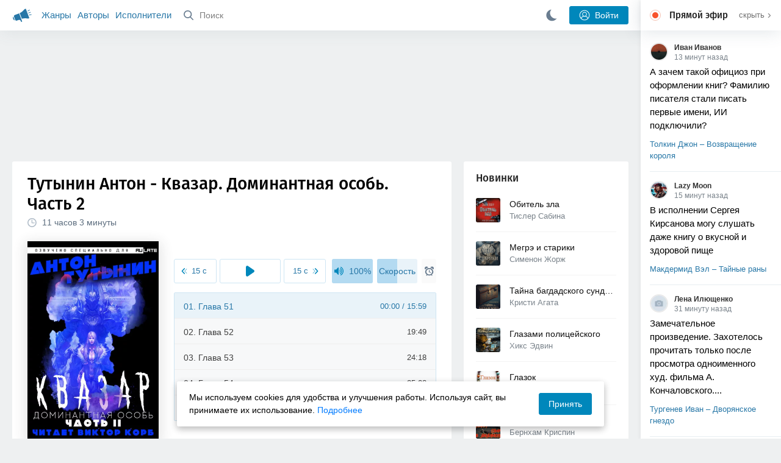

--- FILE ---
content_type: text/html; charset=utf-8
request_url: https://akniga.org/tutynin-anton-kvazar-dominantnaya-osob-chast-2
body_size: 29157
content:
<!doctype html>
<html>


            
            

                    
    



<head>
    
        <meta charset="utf-8">
        <meta name="description" content="Слушайте аудиокнигу 'Квазар. Доминантная особь. Часть 2' онлайн, читает Корб Виктор. Парень 19-и лет отроду, после жуткой новогодней попойки решил сбегать за пивком. Похмелье само">
        <meta name="keywords" content="аудиокнига, слушать онлайн, Квазар. Доминантная особь. Часть 2, Фантастика, фэнтези, Тутынин Антон">
        <meta name="viewport" content="width=device-width, initial-scale=1.0, viewport-fit=cover, user-scalable=no">
        <meta name="robots" content="index,follow">
        <meta name="theme-color" content="#426380">

        <title>Квазар. Доминантная особь. Часть 2 - слушать аудиокнигу онлайн | Тутынин Антон</title>

        
                    <link rel="alternate" type="application/rss+xml" href="https://akniga.org/rss/comments/43387/" title="Тутынин Антон – Квазар. Доминантная особь. Часть 2">
        
        
                    <link rel="canonical" href="https://akniga.org/tutynin-anton-kvazar-dominantnaya-osob-chast-2" />
        
        
        
                <link rel="preload" as="image" href="https://akniga.org/uploads/media/topic/2021/10/21/11/preview/176ed6556fde639c9e23_400x.jpg">
        <link rel="preload" href="https://akniga.org/application/frontend/skin/acl/assets/fonts/firaSans-medium.woff2" as="font" crossorigin="crossorigin" type="font/woff2">
    
    <link rel="stylesheet" type="text/css" href="https://akniga.org/application/tmp/templates/cache/acl/4379279ed3d1db5d4930abf0187a6c4e.css?v=112" />

    
        <link rel="search" type="application/opensearchdescription+xml" href="https://akniga.org/search/opensearch/" title="Аудиокниги Клуб - Слушаем Онлайн!" />
    <script>(function(window, document, undefined) {var DOMReady = function(onInteractive, onComplete) {document.onreadystatechange = function() {var state = document.readyState;if (state === 'interactive' && onInteractive !== undefined) {onInteractive();}if (state === 'complete' && onComplete !== undefined) {onComplete();}};};var loadSymbols = function (callback) {var req = new XMLHttpRequest();req.onload = function (e) {var svgContainer = document.createElement('div');var svg = document.implementation.createHTMLDocument('');svgContainer.style.position = 'absolute';svgContainer.style.width = 0;svgContainer.style.height = 0;svgContainer.style.overflow = 'hidden';svgContainer.style.zIndex = -9999;svg.body.innerHTML = e.target.response;svgContainer.appendChild(svg.body.firstElementChild);document.body.appendChild(svgContainer);svg = null;if (callback!==undefined) callback();};req.open('GET', 'https://akniga.org/application/frontend/skin/acl/assets/symbols_v2.svg?v4', true);req.responseType = 'text';req.send();};DOMReady(function() {loadSymbols(function() {});});})(window, document);</script>
    <style type="text/css">@font-face {font-family:'Fira Sans';font-display: swap;font-style:normal;font-weight:500;src:url(https://akniga.org/application/frontend/skin/acl/assets/fonts/firaSans-medium.eot);src:local("Fira Sans Medium"),local("FiraSans-Medium"),url(https://akniga.org/application/frontend/skin/acl/assets/fonts/firaSans-medium.eot?#iefix) format("embedded-opentype"),url(https://akniga.org/application/frontend/skin/acl/assets/fonts/firaSans-medium.woff2) format("woff2"),url(https://akniga.org/application/frontend/skin/acl/assets/fonts/firaSans-medium.woff) format("woff"),url(https://akniga.org/application/frontend/skin/acl/assets/fonts/FiraSans/firaSans-medium.ttf) format("truetype")}</style>


        <link rel="shortcut icon" href="https://akniga.org/application/frontend/skin/acl/assets/images/favicons/favicon.ico?v3">
        <link rel="manifest" href="https://akniga.org/application/frontend/skin/acl/assets/manifest.json?v7">

        
    

                                        
            <script>window.yaContextCb = window.yaContextCb || [] </script> 
            <script async src="https://yandex.ru/ads/system/context.js"></script>
                          <script async src="https://cdn.digitalcaramel.com/caramel.js"></script>
                                <script type="text/javascript">
            (function(e, x, pe, r, i, me, nt){
            e[i]=e[i]||function(){(e[i].a=e[i].a||[]).push(arguments)},
            me=x.createElement(pe),me.async=1,me.src=r,nt=x.getElementsByTagName(pe)[0],me.addEventListener('error',function(){function cb(t){t=t[t.length-1],'function'==typeof t&&t({flags:{}})};Array.isArray(e[i].a)&&e[i].a.forEach(cb);e[i]=function(){cb(arguments)}}),nt.parentNode.insertBefore(me,nt)})
            (window, document, 'script', 'https://abt.s3.yandex.net/expjs/latest/exp.js', 'ymab');
            ymab('metrika.22013362', 'init'/*, {clientFeatures}, {callback}*/);
            </script>
                  
    

    

    <link rel="apple-touch-icon" href="https://akniga.org/application/frontend/skin/acl/assets/images/logo-square.png">


    <meta property="og:site_name" content="Аудиокниги Клуб - Слушаем Онлайн!" />
<meta property="og:type" content="article" />
<meta property="og:title" content="Квазар. Доминантная особь. Часть 2 - слушать аудиокнигу онлайн | Тутынин Антон" />
<meta property="og:description" content="Слушайте аудиокнигу 'Квазар. Доминантная особь. Часть 2' онлайн, читает Корб Виктор. Парень 19-и лет отроду, после жуткой новогодней попойки решил сбегать за пивком. Похмелье само" />
<meta property="og:url" content="https://akniga.org/tutynin-anton-kvazar-dominantnaya-osob-chast-2" />
<meta property="article:published_time" content="2021-10-22T17:30:07+03:00" />
<meta property="og:image" content="https://akniga.org/uploads/media/topic/2021/10/21/11/preview/176ed6556fde639c9e23_400x.jpg" />
<script type="text/javascript">
    var REALTIME_OPTIONS = {
        server_address: 'https://realtime.akniga.org:9293/realtime',
        client_timeout: 120
    };
</script><script type="text/javascript">
    var TALK_OPTIONS = {
        current_user_realtime_channel: '',
        comment_live_block_realtime_channel: 'comment_live_block'
    };
</script>

</head>


    
    

<body class="layout layout--user-role-guest layout--user-role-not-admin  " >
    
    

    
    
    
    

<header class="header__main" data-shop="1">

  <div class="container__main">

    <a href="https://akniga.org/" class="logo__main">
      
      <svg class="icon icon-logo" viewBox="0 0 512 512"><path d="M315.015 84.967s-62.876 78.464-123.742 101.181l53.838 144.319c60.873-22.697 159.7-4.791 159.7-4.791l30.703-11.454-89.796-240.71-30.703 11.455zM22.92 331.154c9.712 25.011 27.728 41.285 40.64 36.468l-33.814-90.643c-12.912 4.817-15.868 28.914-6.826 54.175zM168.344 196.415l-103.9 38.76c-16.327 6.091-24.926 22.941-18.835 39.268l31.599 84.706c6.091 16.327 23.892 24.145 40.219 18.054l42.543-15.871.002.006c0-.001.045-.021.178-.071 22.665-8.455 47.561 2.216 57.634 23.673l.326-.122 10.321 27.668 25.823-9.633-78.049-209.221c-2.971.484-5.392 1.862-7.861 2.783z"/><path d="M469.759 163.819c1.325 3.551-.497 7.54-4.047 8.864l-47.957 17.89c-3.551 1.325-7.54-.497-8.864-4.047l-.344-.922c-1.325-3.551.497-7.54 4.047-8.864l47.957-17.89c3.551-1.325 7.54.497 8.864 4.047l.344.922zM446.947 103.983c1.953 3.248.893 7.503-2.355 9.456l-43.868 26.373c-3.248 1.953-7.503.893-9.456-2.355l-.507-.844c-1.953-3.248-.893-7.503 2.355-9.456l43.868-26.373c3.248-1.953 7.503-.893 9.456 2.355l.507.844zM491.366 223.053c-.652-3.733-4.239-6.255-7.973-5.603l-50.423 8.802c-3.733.652-6.255 4.239-5.603 7.973l.169.97c.652 3.733 4.239 6.255 7.973 5.603l50.423-8.802c3.733-.652 6.255-4.239 5.603-7.973l-.169-.97z"/></svg>

    </a>

    <div class="menu__mobile js-events-counter">
      
      <svg class="icon" viewBox="0 0 7 4"><path d="M3.5 2.621L5.977.145a.504.504 0 0 1 .705.001.494.494 0 0 1 .002.706L3.852 3.684a.493.493 0 0 1-.354.143.47.47 0 0 1-.35-.143L.316.852A.504.504 0 0 1 .318.146a.494.494 0 0 1 .705-.001L3.5 2.62z"/></svg>
            <span class="bubble pj-update hidden">0</span>
    </div>

    <div class="header-title item__mobile">
      <span class="header-title-text">Книга</span>
      
      <svg class="icon scroll-to-top" viewBox="0 0 1792 1792"><path d="M1675 971q0 51-37 90l-75 75q-38 38-91 38-54 0-90-38l-294-293v704q0 52-37.5 84.5T960 1664H832q-53 0-90.5-32.5T704 1547V843l-294 293q-36 38-90 38t-90-38l-75-75q-38-38-38-90 0-53 38-91l651-651q35-37 90-37 54 0 91 37l651 651q37 39 37 91z"/></svg>
    </div>

    <div class="menu__nav">
         <div class="container__remaining-width">
            <a href="https://akniga.org/sections/">Жанры</a>
            <a href="https://akniga.org/authors/">Авторы</a>
            <a href="https://akniga.org/performers/">Исполнители</a>
         </div>
           <form action="https://akniga.org/search/books" method="get" class="ls-search-form menu__search js-menu-search">
             <button type="submit" class="button-search">
               
               <svg class="icon icon-search" viewBox="0 0 14 14"><g><g transform="translate(-69 -18)"><path d="M82.77 31.8a.77.77 0 0 1-.53.2c-.21 0-.4-.08-.55-.23l-3.48-3.49a5.94 5.94 0 0 1-3.36 1.02A5.76 5.76 0 0 1 69 23.65 5.76 5.76 0 0 1 74.85 18a5.76 5.76 0 0 1 5.86 5.65c0 1.34-.49 2.62-1.37 3.64l3.45 3.46c.29.3.28.76-.02 1.04zm-12.24-8.15c0 2.3 1.94 4.18 4.32 4.18a4.26 4.26 0 0 0 4.33-4.18c0-2.3-1.94-4.18-4.33-4.18a4.26 4.26 0 0 0-4.32 4.18z" /></g></g></svg>
             </button>
             <input type="text" class="ls-field-input ls-search-form-input" name ='q' placeholder="Поиск"></input>
             <div class="button-close">
               <svg class="icon icon-close" xmlns="http://www.w3.org/2000/svg"><use xlink:href="#close-button"></use></svg>
             </div>
         </form>


         
         
         <div class="button-comments item__mobile">
           
           <svg class="icon icon-comments" viewBox="0 0 17 14"><path d="M15.48 2.9A7.5 7.5 0 0 0 12.46.78 10.9 10.9 0 0 0 8.29 0C6.8 0 5.4.26 4.13.78A7.5 7.5 0 0 0 1.1 2.9a4.38 4.38 0 0 0-.27 5.5c.56.8 1.32 1.46 2.29 2a5.76 5.76 0 0 1-1.08 2.06 146.05 146.05 0 0 0-.68.74l-.06.08-.06.08c-.03.04-.05.07-.04.08l-.02.1c-.02.04-.01.08 0 .1.03.12.08.2.15.26.08.07.16.1.25.1a10.17 10.17 0 0 0 5.36-2.4c.46.04.91.07 1.34.07 1.51 0 2.9-.26 4.17-.78a7.5 7.5 0 0 0 3.02-2.13 4.5 4.5 0 0 0 1.1-2.93 4.5 4.5 0 0 0-1.1-2.93z" fill-rule="nonzero"/></svg>

          </div>
    </div>

      
    <div class="search__content" style="display: none;"></div>

        <div class="button--login ls-button ls-button-submit js-button-login pull-right">
      <svg class="icon icon-user" xmlns="http://www.w3.org/2000/svg"><use xlink:href="#user-button"></use></svg>
      Войти
    </div>
    <div class="menu__icons">
      <a href="#" title="Ночная тема" class="link__book button--night">
        <svg class="icon icon--moon" xmlns="http://www.w3.org/2000/svg"><use xlink:href="#moon"></use></svg>
      </a>
    </div>
      </div>
  <div class="caption--show js-side-hide"><svg class="icon icon-arrow-left" xmlns="http://www.w3.org/2000/svg"><use xlink:href="#arrow-small"></use></svg> Эфир</div>
</header>




<div class="player__wrapper--fade"></div>
<div id="privacy-banner" class="privacy-banner-desktop">
    <div class="privacy-text">
    Мы используем cookies для удобства и улучшения работы. Используя сайт, вы принимаете их использование.
    <a href="/page/policy/" target="_blank">Подробнее</a>
    </div>
    <button class="ls-button ls-button--primary js-privacy-accept">Принять</button>
</div>
<div class="navbar">
  
  <div id="privacy-banner" >
    <div class="privacy-text">
    Мы используем cookies для удобства и улучшения работы. Используя сайт, вы принимаете их использование.
    <a href="/page/policy/" target="_blank">Подробнее</a>
    </div>
    <button class="ls-button ls-button--primary js-privacy-accept">Принять</button>
</div>

  <div class="menu__player--wrapper unloaded">
      <a class="link__action link__backtobook item__mobile tap-link"  href="#">
        <svg class="icon icon-arrow-left" xmlns="http://www.w3.org/2000/svg"><use xlink:href="#arrow-small"></use></svg>
        К описанию
      </a>
      <div class="link__close item__mobile js-close-player">
        <svg class="icon icon-close" xmlns="http://www.w3.org/2000/svg"><use xlink:href="#close-button"></use></svg>
      </div>
      <div class="player__wrapper ">
        <div class="container__remaining-width player__sliders">
            <div class="player__volume">
              <svg class="icon" xmlns="http://www.w3.org/2000/svg"><use xlink:href="#volume"></use></svg>
              <span class="volume_value">100%</span>
              <span class="player__slider"></span>
            </div>
            <div class="player__speed">
              <span class="speed_value">1x</span>
              <span class="player__slider"></span>
            </div>
            <div class="player__timer">
              <svg class="icon" xmlns="http://www.w3.org/2000/svg"><use xlink:href="#timer"></use></svg>
            </div>
        </div>
        <div class="container__remaining-width player__desktop">
            <div class="player__picture button__player--play">
              <svg class="icon icon-pause" xmlns="http://www.w3.org/2000/svg"><use xlink:href="#pause_button_c"></use></svg>
              <svg class="icon icon-play" xmlns="http://www.w3.org/2000/svg"><use xlink:href="#play_button_c"></use></svg>
              
            </div>
            <div class="player__title">
            <span class="player__title--main">
                <span class="wrapper"></span>
            <span class="player__title--small book--chapter-current"></span>
            </div>
        </div>
          </div>
      <div class="menu__player--menu"></div>
    <div class="menu__player--block">
      <div class="menu__player--content">
        <div class="menu__player--content-small">
            <div class="tooltips"></div>
            <span class="book--chapter-current-title"></span>

            <div class="book__player--progress">
              <span class="menu__player--content--time player-time-current">00:00</span>
              <span class="menu__player--content--time player-time-duration">--:--</span>
              <span class="progress__bar progress__bar--player"></span>
            </div>
            <div class="jpl empty">
              <audio preload="auto"></audio>
            </div>
            <div class="full-width player--buttons">
              <button class="button__player button__player--back">
                <svg class="icon" xmlns="http://www.w3.org/2000/svg"><use xlink:href="#chapter_skip_back"></use></svg>
              </button>
              <button class="button__player button__player--back-text">
                <svg class="icon" xmlns="http://www.w3.org/2000/svg"><use xlink:href="#time_skip_back"></use></svg>
                <span>15 c</span>
              </button>
              <button class="button__player button__player--play">
                <svg class="icon icon-play" xmlns="http://www.w3.org/2000/svg"><use xlink:href="#play_button"></use></svg>
                <svg class="icon   icon-pause" xmlns="http://www.w3.org/2000/svg"><use xlink:href="#pause_button"></use></svg>
                
              </button>
              <button class="button__player button__player--forward-text">
                <span>15 c</span>
                <svg class="icon" xmlns="http://www.w3.org/2000/svg"><use xlink:href="#time_skip_forward"></use></svg>
              </button>
              <button class="button__player button__player--forward">
                <svg class="icon" xmlns="http://www.w3.org/2000/svg"><use xlink:href="#chapter_skip_forward"></use></svg>
              </button>
            </div>
          </div>
          <div class="full-width">
            <div class="container__remaining-width pull-left js-book-data"></div>
            <a class="ls-button link__backtobook item__desktop" href="#">
              <svg class="icon icon--history" xmlns="http://www.w3.org/2000/svg"><use xlink:href="#contents"></use></svg>
              К описанию
            </a>
            <div class="container__remaining-width">
              <button class="button__open full-width">Главы
                <svg class="icon icon-arrow" xmlns="http://www.w3.org/2000/svg"><use xlink:href="#arrow-small"></use></svg>
              </button>
            </div>
          </div>
          <div class="full-width menu__player--content-chapters player--chapters">
            <div class="mobile__title--chapters">Список глав</div>
                  <div class="mobile__button--close mobile__button--close--chapters">
                    <svg class="icon icon-close" xmlns="http://www.w3.org/2000/svg"><use xlink:href="#close-button"></use></svg>
                  </div>
                  <div class="global__popup--content">
                    <div class="chapter__default">
                    <div class="chapter__default--time">--:--</div>
                    <div class="chapter__default--title"></div>
                    </div>
                  </div>
          </div>
        </div>
    </div>
  </div>
  <div class="player__wrapper--bar unloaded">
    <div class="player__wrapper--bar--image button__player--play">
      <div class="player__picture"></div>
      <svg class="icon icon-pause" xmlns="http://www.w3.org/2000/svg"><use xlink:href="#pause_button_c"></use></svg>
      <svg class="icon icon-play" xmlns="http://www.w3.org/2000/svg"><use xlink:href="#play_button_c"></use></svg>
      <div class="percent-number"><span></span></div>
      
  </div>
  <div>
    <span class="player__wrapper--bar--caption"></span>
    <span class="player__wrapper--bar--author"></span>
  </div>
  
  <svg class="icon button-open icon-arrow-up" xmlns="http://www.w3.org/2000/svg"><use xlink:href="#arrow-small"></use></svg>
</div>
</div>



<div class="mobile__popup mobile__popup--speed">
     <div class="mobile__popup--content">
       <span class="mobile__popup--content--caption">Скорость чтения</span>
       <span class="mobile__popup--speed--slider progress__bar"></span>
       <div class="speed_controls">
         <span val="minus" class="speed__control icon-minus"><svg class="icon" xmlns="http://www.w3.org/2000/svg"><use xlink:href="#minus-icon"></use></svg></span>
         <span class="speed_value">1x</span>
         <span val="plus" class="speed__control icon-plus"><svg class="icon" xmlns="http://www.w3.org/2000/svg"><use xlink:href="#plus-icon"></use></svg></span>
      </div>
   </div>
   <div class="mobile__popup--button mobile__popup--button--save">
        Сохранить изменения
   </div>
</div>

<div class="mobile__popup mobile__popup--timer">
     <div class="mobile__popup--content">
       <span class="mobile__popup--content--caption">Таймер сна</span>
     <span class="mobile__popup--content--caption-small">Чтение остановится через</span>
     <div class="timer__wrapper">
        <div class="timer__wrapper__wrapper timer__hours" data-val="0">
          <span val="minus" class="timer__control icon-minus"><svg class="icon" xmlns="http://www.w3.org/2000/svg"><use xlink:href="#minus-icon"></use></svg></span>
          <span val="plus" class="timer__control icon-plus"><svg class="icon" xmlns="http://www.w3.org/2000/svg"><use xlink:href="#plus-icon"></use></svg></span>
          <span class="timer__text ">0 <span>часов</span></span>
        </div>
        <div class="timer__wrapper__wrapper timer__minutes" data-val="20">
          <span val="minus" class="timer__control icon-minus"><svg class="icon" xmlns="http://www.w3.org/2000/svg"><use xlink:href="#minus-icon"></use></svg></span>
          <span val="plus" class="timer__control icon-plus"><svg class="icon" xmlns="http://www.w3.org/2000/svg"><use xlink:href="#plus-icon"></use></svg></span>
          <span class="timer__text">20 <span>минут</span></span>
        </div>
     </div>
     <span class="mobile__popup--content--button button-start">Включить таймер</span>
   </div>
   
     <div class="mobile__popup--button mobile__button--close">
        Закрыть
   </div>
</div>




    
    <main class="container__main">
      
        
                   
        



<div class="container__ad ad1">
  <noindex>
                            <div caramel-id="01j78m0npkyyw45bmhb39exg3g"></div>
                      </noindex>
</div>

    

          <div class="content__main__articles  content__article">

              

              
              

              
              
              
              
              
                                  
                                            
                                                            

              
              
    
    



    
            











<article class="ls-topic js-topic"
data-target-id="43387"
data-bid="71099"
itemscope itemtype="http://schema.org/Book">



  
   
  

  
  


    <div class="content__main__book--item content__main__book--item--main js-book-page playlist--show">
            <div class="full-width book--header">
          <div class="caption__article-main-mobile--container">
            <h1 class="caption__article-main">Тутынин Антон - Квазар. Доминантная особь. Часть 2</h1>
            <div class="caption__article-title hidden" itemprop="name">Квазар. Доминантная особь. Часть 2</div>
                          <a href="https://akniga.org/author/%D0%A2%D1%83%D1%82%D1%8B%D0%BD%D0%B8%D0%BD%20%D0%90%D0%BD%D1%82%D0%BE%D0%BD" class="link__action caption__article-author">
                Тутынин Антон
              </a>
                      </div>

          
          

          
                                    <span class="caption__article-duration link__action--label--listen wrapper--history-menu" data-bid="71099" >
                                  <svg class="icon icon-percent" viewBox="0 0 14 14"><path d="M6.94 0a6.95 6.95 0 1 0 .02 13.9A6.95 6.95 0 0 0 6.94 0zm0 12.4a5.47 5.47 0 1 1 .01-10.94 5.47 5.47 0 0 1-.01 10.94zm3.62-5.67H7.44V2.98a.57.57 0 0 0-1.14 0V7.3c0 .31.25.57.57.57h3.69a.57.57 0 0 0 0-1.14z" fill="#afbbc7" fill-rule="nonzero"/></svg>
                                
                <span class="percent-number"><span class="hours">11 часов</span> <span class="minutes">3 минуты</span></span>
                              </span>
                                                                        
                    

      </div>




      
      <div class="book--table">
        <div class="container__remaining-width book--cover">
          <div class="cover__wrapper--image book-id-71099" oncontextmenu="return false;">
                           
                <img src="https://akniga.org/uploads/media/topic/2021/10/21/11/preview/176ed6556fde639c9e23_400x.jpg" class="loaded" alt="Квазар. Доминантная особь. Часть 2" />
            
                           <div style="display:none;" class="mobile__button--play button__player--play player-loading button__player--bookpage--play button__player--play-71099 player-loading">
                 <svg class="icon icon-pause" xmlns="http://www.w3.org/2000/svg"><use xlink:href="#pause_button_c"></use></svg>
                 <svg class="icon icon-play" xmlns="http://www.w3.org/2000/svg"><use xlink:href="#play_button_c"></use></svg>
                 <div class="player-loader"><span></span><span></span><span></span></div>
                 <svg viewBox="0 0 36 36" class="circular-chart hidden">
                  <path class="circle-path" stroke-dasharray="0, 100" d="M18 2.0845 a 15.9155 15.9155 0 0 1 0 31.831 a 15.9155 15.9155 0 0 1 0 -31.831"></path>
                 </svg>
               </div>

             
          </div>
        </div>
        <div class="container__remaining-width book--player  book-id-71099">
                        <div class="full-width content__main__book--item--content--player">
                      <div class="container__remaining-width player--buttons player--buttons-book player--buttons-onefile">
                            
                            <button class="button__player button__player--back-text">
                              <svg class="icon" viewBox="0 0 9 9"><path d="M2.18 4.5l3.18-3.37A.5.5 0 0 0 5.5.8a.5.5 0 0 0-.14-.35L5.1.14a.45.45 0 0 0-.66 0L.63 4.15a.5.5 0 0 0-.13.35c0 .13.05.26.14.35l3.78 4a.45.45 0 0 0 .66 0l.28-.29c.18-.2.18-.5 0-.7L2.18 4.5z"/><path d="M5.84 4.5L8.4 1.88c.07-.07.11-.17.11-.27s-.04-.2-.1-.27l-.23-.23a.36.36 0 0 0-.53 0L4.61 4.23a.39.39 0 0 0-.11.27c0 .1.04.2.1.27L7.65 7.9a.36.36 0 0 0 .53 0l.22-.23a.4.4 0 0 0 0-.54L5.84 4.5z" opacity=".5"/></svg>
                              
                              <span>15 c</span>
                            </button>
                            <button class="button__player button__player--play button__player--bookpage--play button__player--play-71099">
                              <svg class="icon icon-play" viewBox="0 0 11 14"><path d="M0 12.2V1.8A1.73 1.73 0 0 1 2.71.38l7.5 5.2a1.73 1.73 0 0 1 0 2.84l-7.5 5.2A1.73 1.73 0 0 1 0 12.2z" fill-rule="nonzero"></path></svg>
                              
                              <svg class="icon icon-pause" xmlns="http://www.w3.org/2000/svg"><use xlink:href="#pause_button"></use></svg>
                              <div class="player-loader"><span></span><span></span><span></span></div>
                            </button>
                            <button class="button__player button__player--forward-text">
                              <span>15 c</span>
                              
                              <svg class="icon" viewBox="0 0 9 9"><path d="M6.82 4.5L3.64 1.13A.5.5 0 0 1 3.51.8a.5.5 0 0 1 .13-.35l.28-.3a.45.45 0 0 1 .66 0l3.78 4.01c.08.1.13.22.13.35a.5.5 0 0 1-.13.35l-3.78 4a.45.45 0 0 1-.65 0l-.28-.29a.51.51 0 0 1 0-.7L6.82 4.5z"/><path d="M3.16 4.5L.6 1.88a.39.39 0 0 1-.11-.27c0-.1.04-.2.1-.27l.23-.23a.36.36 0 0 1 .53 0l3.03 3.12c.07.07.11.17.11.27s-.04.2-.1.27L1.35 7.9a.36.36 0 0 1-.53 0l-.22-.23a.4.4 0 0 1 0-.54L3.16 4.5z" opacity=".5"/></svg>
                            </button>
                            <button class="button__player button__player--speed player__speed speed_value" data-bid="71099">1x</button>
                            
                      </div>
                        <div class="container__remaining-width">
                          <div class="volume__hor item__desktop">
                              <svg class="icon" xmlns="http://www.w3.org/2000/svg"><use xlink:href="#volume"></use></svg>
                              <div class="volume_value">100%</div>
                          </div>
                          <div class="speed__hor item__desktop">
                            <div class="speed_value">Скорость</div>
                          </div>
                          <div class="player__timer">
                            <svg class="icon" xmlns="http://www.w3.org/2000/svg"><use xlink:href="#timer"></use></svg>
                          </div>
                        </div>


                        <div class="bookpage--chapters player--chapters" data-bid="71099">

                                                                                                                                                                          <div class="chapter__default chapter__current" data-pos="0" data-id="0">
                                      <div class="chapter__default--time"><span><span class="player-time-current">00:00</span> / </span>15:59</div>
                                      
                                      <div class="chapter__default--title">01. Глава 51</div>
                                      <div class="chapter__default--progress"></div>                                    </div>
                                                                                                            <div class="chapter__default " data-pos="959" data-id="1">
                                      <div class="chapter__default--time">19:49</div>
                                      
                                      <div class="chapter__default--title">02. Глава 52</div>
                                                                          </div>
                                                                                                            <div class="chapter__default " data-pos="2148" data-id="2">
                                      <div class="chapter__default--time">24:18</div>
                                      
                                      <div class="chapter__default--title">03. Глава 53</div>
                                                                          </div>
                                                                                                            <div class="chapter__default " data-pos="3606" data-id="3">
                                      <div class="chapter__default--time">25:08</div>
                                      
                                      <div class="chapter__default--title">04. Глава 54</div>
                                                                          </div>
                                                                                                            <div class="chapter__default " data-pos="5114" data-id="4">
                                      <div class="chapter__default--time">26:12</div>
                                      
                                      <div class="chapter__default--title">05. Глава 55</div>
                                                                          </div>
                                                                                                            <div class="chapter__default " data-pos="6686" data-id="5">
                                      <div class="chapter__default--time">11:54</div>
                                      
                                      <div class="chapter__default--title">06. Глава 56</div>
                                                                          </div>
                                                                                                            <div class="chapter__default " data-pos="7400" data-id="6">
                                      <div class="chapter__default--time">11:57</div>
                                      
                                      <div class="chapter__default--title">07. Глава 57</div>
                                                                          </div>
                                                                                                            <div class="chapter__default " data-pos="8117" data-id="7">
                                      <div class="chapter__default--time">09:49</div>
                                      
                                      <div class="chapter__default--title">08. Глава 58</div>
                                                                          </div>
                                                                                                            <div class="chapter__default " data-pos="8706" data-id="8">
                                      <div class="chapter__default--time">11:36</div>
                                      
                                      <div class="chapter__default--title">09. Глава 59</div>
                                                                          </div>
                                                                                                            <div class="chapter__default " data-pos="9402" data-id="9">
                                      <div class="chapter__default--time">12:02</div>
                                      
                                      <div class="chapter__default--title">10. Глава 60</div>
                                                                          </div>
                                                                                                            <div class="chapter__default " data-pos="10124" data-id="10">
                                      <div class="chapter__default--time">12:50</div>
                                      
                                      <div class="chapter__default--title">11. Глава 61</div>
                                                                          </div>
                                                                                                            <div class="chapter__default " data-pos="10894" data-id="11">
                                      <div class="chapter__default--time">10:27</div>
                                      
                                      <div class="chapter__default--title">12. Глава 62</div>
                                                                          </div>
                                                                                                            <div class="chapter__default " data-pos="11521" data-id="12">
                                      <div class="chapter__default--time">10:33</div>
                                      
                                      <div class="chapter__default--title">13. Глава 63</div>
                                                                          </div>
                                                                                                            <div class="chapter__default " data-pos="12154" data-id="13">
                                      <div class="chapter__default--time">11:05</div>
                                      
                                      <div class="chapter__default--title">14. Глава 64</div>
                                                                          </div>
                                                                                                            <div class="chapter__default " data-pos="12819" data-id="14">
                                      <div class="chapter__default--time">14:36</div>
                                      
                                      <div class="chapter__default--title">15. Глава 65</div>
                                                                          </div>
                                                                                                            <div class="chapter__default " data-pos="13695" data-id="15">
                                      <div class="chapter__default--time">10:17</div>
                                      
                                      <div class="chapter__default--title">16. Глава 66</div>
                                                                          </div>
                                                                                                            <div class="chapter__default " data-pos="14312" data-id="16">
                                      <div class="chapter__default--time">10:20</div>
                                      
                                      <div class="chapter__default--title">17. Глава 67</div>
                                                                          </div>
                                                                                                            <div class="chapter__default " data-pos="14932" data-id="17">
                                      <div class="chapter__default--time">26:37</div>
                                      
                                      <div class="chapter__default--title">18. Глава 68</div>
                                                                          </div>
                                                                                                            <div class="chapter__default " data-pos="16529" data-id="18">
                                      <div class="chapter__default--time">10:14</div>
                                      
                                      <div class="chapter__default--title">19. Глава 69</div>
                                                                          </div>
                                                                                                            <div class="chapter__default " data-pos="17143" data-id="19">
                                      <div class="chapter__default--time">10:50</div>
                                      
                                      <div class="chapter__default--title">20. Глава 70</div>
                                                                          </div>
                                                                                                            <div class="chapter__default " data-pos="17793" data-id="20">
                                      <div class="chapter__default--time">10:33</div>
                                      
                                      <div class="chapter__default--title">21. Глава 71</div>
                                                                          </div>
                                                                                                            <div class="chapter__default " data-pos="18426" data-id="21">
                                      <div class="chapter__default--time">10:56</div>
                                      
                                      <div class="chapter__default--title">22. Глава 72</div>
                                                                          </div>
                                                                                                            <div class="chapter__default " data-pos="19082" data-id="22">
                                      <div class="chapter__default--time">10:33</div>
                                      
                                      <div class="chapter__default--title">23. Глава 73</div>
                                                                          </div>
                                                                                                            <div class="chapter__default " data-pos="19715" data-id="23">
                                      <div class="chapter__default--time">11:26</div>
                                      
                                      <div class="chapter__default--title">24. Глава 74</div>
                                                                          </div>
                                                                                                            <div class="chapter__default " data-pos="20401" data-id="24">
                                      <div class="chapter__default--time">11:36</div>
                                      
                                      <div class="chapter__default--title">25. Глава 75</div>
                                                                          </div>
                                                                                                            <div class="chapter__default " data-pos="21097" data-id="25">
                                      <div class="chapter__default--time">11:45</div>
                                      
                                      <div class="chapter__default--title">26. Глава 76</div>
                                                                          </div>
                                                                                                            <div class="chapter__default " data-pos="21802" data-id="26">
                                      <div class="chapter__default--time">12:42</div>
                                      
                                      <div class="chapter__default--title">27. Глава 77</div>
                                                                          </div>
                                                                                                            <div class="chapter__default " data-pos="22564" data-id="27">
                                      <div class="chapter__default--time">12:15</div>
                                      
                                      <div class="chapter__default--title">28. Глава 78</div>
                                                                          </div>
                                                                                                            <div class="chapter__default " data-pos="23299" data-id="28">
                                      <div class="chapter__default--time">10:30</div>
                                      
                                      <div class="chapter__default--title">29. Глава 79</div>
                                                                          </div>
                                                                                                            <div class="chapter__default " data-pos="23929" data-id="29">
                                      <div class="chapter__default--time">10:31</div>
                                      
                                      <div class="chapter__default--title">30. Глава 80</div>
                                                                          </div>
                                                                                                            <div class="chapter__default " data-pos="24560" data-id="30">
                                      <div class="chapter__default--time">13:07</div>
                                      
                                      <div class="chapter__default--title">31. Глава 81</div>
                                                                          </div>
                                                                                                            <div class="chapter__default " data-pos="25347" data-id="31">
                                      <div class="chapter__default--time">11:43</div>
                                      
                                      <div class="chapter__default--title">32. Глава 82</div>
                                                                          </div>
                                                                                                            <div class="chapter__default " data-pos="26050" data-id="32">
                                      <div class="chapter__default--time">12:25</div>
                                      
                                      <div class="chapter__default--title">33. Глава 83</div>
                                                                          </div>
                                                                                                            <div class="chapter__default " data-pos="26795" data-id="33">
                                      <div class="chapter__default--time">20:10</div>
                                      
                                      <div class="chapter__default--title">34. Глава 84</div>
                                                                          </div>
                                                                                                            <div class="chapter__default " data-pos="28005" data-id="34">
                                      <div class="chapter__default--time">11:08</div>
                                      
                                      <div class="chapter__default--title">35. Глава 85</div>
                                                                          </div>
                                                                                                            <div class="chapter__default " data-pos="28673" data-id="35">
                                      <div class="chapter__default--time">12:03</div>
                                      
                                      <div class="chapter__default--title">36. Глава 86</div>
                                                                          </div>
                                                                                                            <div class="chapter__default " data-pos="29396" data-id="36">
                                      <div class="chapter__default--time">12:09</div>
                                      
                                      <div class="chapter__default--title">37. Глава 87</div>
                                                                          </div>
                                                                                                            <div class="chapter__default " data-pos="30125" data-id="37">
                                      <div class="chapter__default--time">11:05</div>
                                      
                                      <div class="chapter__default--title">38. Глава 88</div>
                                                                          </div>
                                                                                                            <div class="chapter__default " data-pos="30790" data-id="38">
                                      <div class="chapter__default--time">11:13</div>
                                      
                                      <div class="chapter__default--title">39. Глава 89</div>
                                                                          </div>
                                                                                                            <div class="chapter__default " data-pos="31463" data-id="39">
                                      <div class="chapter__default--time">12:21</div>
                                      
                                      <div class="chapter__default--title">40. Глава 90</div>
                                                                          </div>
                                                                                                            <div class="chapter__default " data-pos="32204" data-id="40">
                                      <div class="chapter__default--time">20:56</div>
                                      
                                      <div class="chapter__default--title">41. Глава 91</div>
                                                                          </div>
                                                                                                            <div class="chapter__default " data-pos="33460" data-id="41">
                                      <div class="chapter__default--time">10:50</div>
                                      
                                      <div class="chapter__default--title">42. Глава 92</div>
                                                                          </div>
                                                                                                            <div class="chapter__default " data-pos="34110" data-id="42">
                                      <div class="chapter__default--time">12:48</div>
                                      
                                      <div class="chapter__default--title">43. Глава 93</div>
                                                                          </div>
                                                                                                            <div class="chapter__default " data-pos="34878" data-id="43">
                                      <div class="chapter__default--time">11:18</div>
                                      
                                      <div class="chapter__default--title">44. Глава 94</div>
                                                                          </div>
                                                                                                            <div class="chapter__default " data-pos="35556" data-id="44">
                                      <div class="chapter__default--time">12:50</div>
                                      
                                      <div class="chapter__default--title">45. Глава 95</div>
                                                                          </div>
                                                                                                            <div class="chapter__default " data-pos="36326" data-id="45">
                                      <div class="chapter__default--time">10:38</div>
                                      
                                      <div class="chapter__default--title">46. Глава 96</div>
                                                                          </div>
                                                                                                            <div class="chapter__default " data-pos="36964" data-id="46">
                                      <div class="chapter__default--time">12:30</div>
                                      
                                      <div class="chapter__default--title">47. Глава 97</div>
                                                                          </div>
                                                                                                            <div class="chapter__default " data-pos="37714" data-id="47">
                                      <div class="chapter__default--time">12:18</div>
                                      
                                      <div class="chapter__default--title">48. Глава 98</div>
                                                                          </div>
                                                                                                            <div class="chapter__default " data-pos="38452" data-id="48">
                                      <div class="chapter__default--time">10:29</div>
                                      
                                      <div class="chapter__default--title">49. Глава 99</div>
                                                                          </div>
                                                                                                            <div class="chapter__default " data-pos="39081" data-id="49">
                                      <div class="chapter__default--time">12:06</div>
                                      
                                      <div class="chapter__default--title">50. Глава 100</div>
                                                                          </div>
                                                                      
                                                                                     </div>
              </div>
                    



      </div>

    </div>


    
    <div class="book--bottom">
      <div class="cover__wrapper--buttons">
        








    


<div class="ls-counter ls-favourite ls-favourite--has-counter   ls-topic-favourite"
     data-param-i-target-id="43387"
     data-type="topic"
     title="Добавить в избранное"
     >

    
      <svg class="icon icon-star" xmlns="http://www.w3.org/2000/svg"><use xmlns:xlink="http://www.w3.org/1999/xlink" xlink:href="#star_empty"></use></svg>
      
      <span class="counter-number ls-favourite-count js-favourite-count" >
        72
      </span>
</div>

        














                
    


    


<div class="ls-vote ls-vote-body ls-vote--count-positive ls-vote--not-voted ls-vote--default  js-vote-topic"  data-param-i-target-id="43387" data-type="topic">
    
        
            
              
              

                <div class="ls-vote-item ls-vote-item-up  ls-counter " title="" data-vote-value="1">
                  <svg class="icon" xmlns="http://www.w3.org/2000/svg"><use xlink:href="#like_empty"></use></svg>
                  <span class="counter-number js-vote-rating-up">34</span>
                </div>
                

              
                              <div class="ls-vote-item ls-vote-item-down  ls-counter " title="" data-vote-value="-1">
                  <svg class="icon" xmlns="http://www.w3.org/2000/svg"><use xlink:href="#dislike_empty"></use></svg>
                                  </div>
              
              

        
</div>

      </div>

            <div class="top-comments item__desktop">
                  <div class="carousel-comments">
                            <a href="#comment1015263" class="content__main__book--item--comment content__main__book--item--comment-text">
                      <img class="content__main__book--item--comment-avatar" src="https://akniga.org/uploads/images/users/000/331/440/2019/08/17/avatar-user-331440_64x64crop.jpg?100900">
                      «Вызывает интерес вот такой ещё разрез: 
Автор сам «гейм-задрот», или это взрослый...»
                </a>
                      </div>
          <div class="slick-prev"><svg class="icon icon-arrow icon-arrow-left" xmlns="http://www.w3.org/2000/svg"><use xlink:href="#arrow-small"></use></svg></div>
          <div class="slick-next"><svg class="icon icon-arrow icon-arrow-right" xmlns="http://www.w3.org/2000/svg"><use xlink:href="#arrow-small"></use></svg></div>
              </div>
      
            <a href="#comments" class="link__action link__action--comments tap-link no-pjax">
        <svg class="icon icon-comments" xmlns="http://www.w3.org/2000/svg"><use xlink:href="#comments-icon"></use></svg>
                 3 комментария
              </a>
      
            <div class="link__action link__action--showall tap-link item__mobile js-playlist-show" data-mode="1">
        <svg class="icon" xmlns="http://www.w3.org/2000/svg"><use xlink:href="#contents"></use></svg>
        <span>Скрыть главы</span>
      </div>
      
      </div>
    

    


  </div>




  <div class="content__main__book--item">
      <div class="full-width">
                                <a href="https://akniga.org/section/fantasy/" class="section__title">
              <img src="https://akniga.org/uploads/images/blogs/000/000/021/2019/03/23/avatar-blog-21_48x48crop.png" />              Фантастика, фэнтези
            </a>
                                <a href="https://akniga.org/section/humor/" class="section__title">
              <img src="https://akniga.org/uploads/images/blogs/000/000/027/2019/03/24/avatar-blog-27_48x48crop.png" />              Юмор, сатира
            </a>
        
        <span class="link__action--label link__action--label--views pull-right">
          <svg class="icon" xmlns="http://www.w3.org/2000/svg"><use xlink:href="#views"></use></svg>
          26.7K
        </span>

      </div>
    

      
                                <div class="full-width stretch--content">
            <div class="caption__article--about-block about-author">
        <div class="content__main__book--item--caption">
          Автор        </div>
        <span class="content__article--about-content about-author">
                                                    <div class="tooltip__wrapper ">
    <a rel="author" class="link__author" href="https://akniga.org/author/%D0%A2%D1%83%D1%82%D1%8B%D0%BD%D0%B8%D0%BD%20%D0%90%D0%BD%D1%82%D0%BE%D0%BD/">
              <svg class="icon icon-author" xmlns="http://www.w3.org/2000/svg"><use xlink:href="#author"></use></svg>
            <span itemprop="author">Тутынин Антон</span>
    </a>
    <div class="tooltip__main tooltip__main--top">
      
       














                
    


    


<div class="ls-vote ls-vote-body ls-vote--count-positive ls-vote--not-voted ls-vote--default  js-vote-author"  data-param-i-target-id="25620" data-type="author">
    
        
            
              
              

                <div class="ls-vote-item ls-vote-item-up  ls-counter " title="" data-vote-value="1">
                  <svg class="icon" xmlns="http://www.w3.org/2000/svg"><use xlink:href="#like_empty"></use></svg>
                  <span class="counter-number js-vote-rating-up">11</span>
                </div>
                

              
                              <div class="ls-vote-item ls-vote-item-down  ls-counter " title="" data-vote-value="-1">
                  <svg class="icon" xmlns="http://www.w3.org/2000/svg"><use xlink:href="#dislike_empty"></use></svg>
                                  </div>
              
              

        
</div>

    </div>
  </div>

                                                        </span>
      </div>
                  <div class="caption__article--about-block">
        <div class="content__main__book--item--caption">
          Исполнители        </div>
        <span class="content__article--about-content">
                                      <div class="tooltip__wrapper ">
    <a rel="performer" class="link__reader" href="https://akniga.org/performer/%D0%9A%D0%BE%D1%80%D0%B1%20%D0%92%D0%B8%D0%BA%D1%82%D0%BE%D1%80/">
            <span>Корб Виктор</span>
    </a>
        <div class="tooltip__main tooltip__main--top">
      
     














                
    


    


<div class="ls-vote ls-vote-body ls-vote--count-positive ls-vote--not-voted ls-vote--default  js-vote-performer"  data-param-i-target-id="19607" data-type="performer">
    
        
            
              
              

                <div class="ls-vote-item ls-vote-item-up  ls-counter " title="" data-vote-value="1">
                  <svg class="icon" xmlns="http://www.w3.org/2000/svg"><use xlink:href="#like_empty"></use></svg>
                  <span class="counter-number js-vote-rating-up">20</span>
                </div>
                

              
                              <div class="ls-vote-item ls-vote-item-down  ls-counter " title="" data-vote-value="-1">
                  <svg class="icon" xmlns="http://www.w3.org/2000/svg"><use xlink:href="#dislike_empty"></use></svg>
                                  </div>
              
              

        
</div>

    </div>
      </div>

                                          <div class="tooltip__wrapper ">
    <a rel="performer" class="link__reader" href="https://akniga.org/performer/Rulate%20Audio/">
            <span>Rulate Audio</span>
    </a>
        <div class="tooltip__main tooltip__main--top">
      
     














                
    


    


<div class="ls-vote ls-vote-body ls-vote--count-positive ls-vote--not-voted ls-vote--default  js-vote-performer"  data-param-i-target-id="31746" data-type="performer">
    
        
            
              
              

                <div class="ls-vote-item ls-vote-item-up  ls-counter " title="" data-vote-value="1">
                  <svg class="icon" xmlns="http://www.w3.org/2000/svg"><use xlink:href="#like_empty"></use></svg>
                  <span class="counter-number js-vote-rating-up">96</span>
                </div>
                

              
                              <div class="ls-vote-item ls-vote-item-down  ls-counter " title="" data-vote-value="-1">
                  <svg class="icon" xmlns="http://www.w3.org/2000/svg"><use xlink:href="#dislike_empty"></use></svg>
                                  </div>
              
              

        
</div>

    </div>
      </div>

                                                        </span>
      </div>
                          <div class="caption__article--about-block">
          <div class="content__main__book--item--caption">
            Длительность
          </div>
          <span class="content__article--about-content book-duration-71099">
              <span class="hours">11 часов</span> <span class="minutes">3 минуты</span>
              <span class="rate"></span>
          </span>
        </div>
                    <div class="caption__article--about-block">
          <div class="content__main__book--item--caption">
            Год
          </div>
          <span class="content__article--about-content">
              2020
          </span>
        </div>
                    <div class="caption__article--about-block about--series">
          <div class="content__main__book--item--caption">
            Серия
          </div>
          <span class="content__article--about-content">
              <a href="https://akniga.org/series/%D0%9C%D0%B8%D1%80%D1%8B%2C%20%D0%B3%D0%B4%D0%B5%20%D0%B8%D0%B3%D1%80%D0%B0%D1%8E%D1%82%20%D0%B1%D0%BE%D0%B3%D0%B8%21" class="link__series">
                <svg class="icon" xmlns="http://www.w3.org/2000/svg"><use xlink:href="#series"></use></svg>
                <span>Миры, где играют боги!  (1.2) </span>
            </a>
          </span>
        </div>
      
              <div class="stretch"></div>
          </div>

    
    

    

    
    

    <div class="description__article-main" itemprop="description">
      <div class="content__main__book--item--caption">Описание</div>
      																      Парень 19-и лет отроду, после жуткой новогодней попойки решил сбегать за пивком. Похмелье само себя не вылечит. Но не тут-то было, пушистый зверёк не дремлет. Он крепко стоит на страже неожиданностей. Главного героя угандошила пролетающая мимо сосулька, промахнувшись мимо матери и новорожденного ребёнка. Ну здравствуй новый дивный мир. «Погоди… Какого хера у меня столько ног?!» Но испытания и лишения, а особенно ответственность за чужие судьбы и жизни любого заставят быстро повзрослеть! Так чего же он хочет от новой жизни? Доминировать над всеми видами? Покорить все континенты? А может обратить свой взор ещё выше?
          </div>

    
    
                                            <div class="description__article-main classifiers__article-main">
              
            <div class="content__main__book--item--caption">Поддержать 
                             исполнителя             
                                  (Rulate Audio)
                              </div>
                                <div>
                                          <a href="https://boosty.to/rulate" rel="nofollow noopener" class="no-pjax" target="_blank"><b>Boosty</b></a>
                                        </div>
                                               <div class="description__article-main">
                                                                    <a class="shares__item social_button--www no-pjax" href="https://boosty.to/rulate" target="_blank" rel="nofollow noopener">
                      
                      Сайт
                    </a>
                                                                          <a class="shares__item social_button--vk no-pjax" href="https://vk.com/aulate" target="_blank" rel="nofollow noopener">
                      
                      ВКонтакте
                    </a>
                                                                          <a class="shares__item social_button--youtube no-pjax" href="https://www.youtube.com/@Audio.Novels" target="_blank" rel="nofollow noopener">
                      
                      YouTube
                    </a>
                                                                          <a class="shares__item social_button--telegram no-pjax" href="https://t.me/rua_team" target="_blank" rel="nofollow noopener">
                      
                      Telegram
                    </a>
                                              </div>
             
          </div> 
            
          

    <div class="description__article-main">
      <div class="content__main__book--item--caption">Поделиться аудиокнигой</div>
      <a style="width:42px;" class="shares__item shares__item--vkontakte" href="https://vk.com/share.php?url=https://akniga.org/tutynin-anton-kvazar-dominantnaya-osob-chast-2" target="_blank" rel="nofollow noopener">
        <svg class="icon" xmlns="http://www.w3.org/2000/svg"><use xlink:href="#vkontakte-icon"></use></svg>
      </a>
      <a style="width:42px;" class="shares__item shares__item--odnoklassniki" href="https://connect.ok.ru/offer?url=https://akniga.org/tutynin-anton-kvazar-dominantnaya-osob-chast-2" target="_blank" rel="nofollow noopener">
        <svg class="icon" xmlns="http://www.w3.org/2000/svg"><use xlink:href="#odnoklassniki-icon"></use></svg>
      </a>
            <a style="width:42px;" class="shares__item shares__item--facebook" href="https://www.facebook.com/sharer/sharer.php?u=https://akniga.org/tutynin-anton-kvazar-dominantnaya-osob-chast-2" target="_blank" rel="nofollow noopener">
        <svg class="icon" xmlns="http://www.w3.org/2000/svg"><use xlink:href="#facebook-icon"></use></svg>
      </a>
      <a style="width:42px;" class="shares__item shares__item--twitter" href="http://twitter.com/share?text=Аудиокнига: Тутынин Антон – Квазар. Доминантная особь. Часть 2&url=https://akniga.org/tutynin-anton-kvazar-dominantnaya-osob-chast-2" target="_blank" rel="nofollow noopener">
        <svg class="icon" xmlns="http://www.w3.org/2000/svg"><use xlink:href="#twitter-icon"></use></svg>
      </a>
            <a style="width:42px;" class="shares__item shares__item--telegram" href="https://telegram.me/share/url?url=https://akniga.org/tutynin-anton-kvazar-dominantnaya-osob-chast-2&text=Аудиокнига: Тутынин Антон – Квазар. Доминантная особь. Часть 2" target="_blank" rel="nofollow noopener">
        <svg class="icon" xmlns="http://www.w3.org/2000/svg"><use xlink:href="#telegram-icon"></use></svg>
      </a>
  </div>

  

  
  	<div itemprop="aggregateRating" itemscope itemtype="http://schema.org/AggregateRating">
  	<meta itemprop="bestRating" content="5" />
    <meta itemprop="ratingValue" content="4.3" />
    <meta itemprop="ratingCount" content="41" />
	</div>
  
  <div xmlns:v="http//rdf.data-vocabulary.org/#" class="hidden">
    <span typeof="v:Breadcrumb"><a href="/" rel="v:url" property="v:title">akniga.org</a></span>
    <span typeof="v:Breadcrumb"><a href="https://akniga.org/section/fantasy/" rel="v:url" property="v:title">Фантастика, фэнтези</a></span>
        <span typeof="v:Breadcrumb"><a href="https://akniga.org/author/Тутынин Антон/" rel="v:url" property="v:title">Тутынин Антон</a></span>
        <span typeof="v:Breadcrumb"><a href="https://akniga.org/tutynin-anton-kvazar-dominantnaya-osob-chast-2" rel="v:url" property="v:title">Квазар. Доминантная особь. Часть 2</a></span>
  </div>

  <div class="preconnect"><link rel="preconnect" href="https://r1.akniga.club/"></div>
</article>

    

<noindex>
<div class="container__ad ad2">
                            <div caramel-id="01j78m0npnk6dbhk1bwf2300jy"></div>
                    </div>
</noindex>

  
  <div class="content__main__book--item">
  <span class="caption__article-main--book">Другие книги серии <a href="https://akniga.org/series/%D0%9C%D0%B8%D1%80%D1%8B%2C%20%D0%B3%D0%B4%D0%B5%20%D0%B8%D0%B3%D1%80%D0%B0%D1%8E%D1%82%20%D0%B1%D0%BE%D0%B3%D0%B8%21">Миры, где играют боги!</a></span>
  <div class="content__main__book--item--series-list">
                <a href="https://akniga.org/tutynin-anton-kvazar-dominantnaya-osob-chast-1" class="full-width  ">
        <b>1.1.</b>         <span class="caption">Квазар. Доминантная особь - Часть 1</span>
                
        </a>
            <a href="https://akniga.org/tutynin-anton-kvazar-dominantnaya-osob-chast-2" class="full-width current ">
        <b>1.2.</b>         <span class="caption">Квазар. Доминантная особь. Часть 2</span>
                
        </a>
            <a href="https://akniga.org/tutynin-anton-kvazar-dominantnaya-osob-chast-3-glavy-101-109" class="full-width  ">
        <b>1.3.</b>         <span class="caption">Квазар. Доминантная особь - Часть 3. Главы 101-109</span>
                
        </a>
            <a href="https://akniga.org/tutynin-anton-kvazar-dominantnaya-osob-chast-3-glavy-110-117" class="full-width  ">
        <b>1.4.</b>         <span class="caption">Квазар. Доминантная особь - Часть 3. Главы 110-117</span>
                
        </a>
            <a href="https://akniga.org/tutynin-anton-kvazar-dominantnaya-osob-chast-3-glavy-118-124" class="full-width  ">
        <b>1.5.</b>         <span class="caption">Квазар. Доминантная особь - Часть 3. Главы 118-124</span>
                
        </a>
          </div>
</div>


  <div class="content__main__book--item">
    <span class="caption__article-main--book">
              Другие книги                 <a href="https://akniga.org/author/Тутынин Антон/">Тутынин Антон</a>
        </span>
          </span>
    <div class="block-container">
                  <div class="col-md-4">
            <a href="https://akniga.org/tutynin-anton-opustoshenie-interite-11" class="content__main__book--item--small tap-link js-title-topic" title="«INTERITE» продолжает раскрывать мир Игры Богов, с их взаимными интригами и множеством миров. В этот раз всё началось с того, что одна из сущностей...">
                  <img class="lazy" data-src="https://akniga.org/uploads/media/topic/2021/06/11/14/preview/54afe6f0b5646f823aae_100x100crop.jpg" />
                  <div class="caption-wrapper">
                    <span class="caption">Опустошение. Interite 1.1</span>
                                          <span class="author">Rulate Audio</span>
                                      </div>
                  <div class="link__action--links">
                                        <span class="ls-vote-items">
                      <span class="ls-vote-item-up ls-counter inline-counter">
                         <svg class="icon" xmlns="http://www.w3.org/2000/svg"><use xlink:href="#like_empty"></use></svg>
                         <span class="counter-number">32</span>
                      </span>
                    </span>
                                        <span class="link__action link__action--comment">
                      <svg class="icon icon-comments" xmlns="http://www.w3.org/2000/svg"><use xlink:href="#comments-icon"></use></svg>
                      26 <span>комментариев</span>
                    </span>
                                      </div>
              </a>
        </div>
        
          </div>

</div>


  <div class="content__main__book--item">
    <span class="caption__article-main--book">
             Аудиокниги жанра <a href="https://akniga.org/section/fantasy">«Фантастика, фэнтези»</a>
          </span>
    <div class="block-container">
                  <div class="col-md-4">
            <a href="https://akniga.org/lord-danseni-vremya-i-bogi" class="content__main__book--item--small tap-link js-title-topic" title="Его рассказы о сверхъестественном отвергают как аллегорические толкования, так и научные объяснения. Их нельзя свести ни к Эзопу, ни к Г.Дж....">
                  <img class="lazy" data-src="https://akniga.org/uploads/media/topic/2019/03/22/09/preview/9a921c99018fe2318bd3_100x100crop.png" />
                  <div class="caption-wrapper">
                    <span class="caption">Время и боги</span>
                                          <span class="author">Лорд Дансени</span>
                                      </div>
                  <div class="link__action--links">
                                        <span class="ls-vote-items">
                      <span class="ls-vote-item-up ls-counter inline-counter">
                         <svg class="icon" xmlns="http://www.w3.org/2000/svg"><use xlink:href="#like_empty"></use></svg>
                         <span class="counter-number">21</span>
                      </span>
                    </span>
                                        <span class="link__action link__action--comment">
                      <svg class="icon icon-comments" xmlns="http://www.w3.org/2000/svg"><use xlink:href="#comments-icon"></use></svg>
                      9 <span>комментариев</span>
                    </span>
                                      </div>
              </a>
        </div>
                  <div class="col-md-4">
            <a href="https://akniga.org/ershov-ruslan-stalker-zona-vliyaniya" class="content__main__book--item--small tap-link js-title-topic" title="Старшего сержанта милиции Эрмиталь Дмитрия, добровольно-принудительно направляют охранять подступы к заградительному периметру Зоны отчуждения. А в...">
                  <img class="lazy" data-src="https://akniga.org/uploads/media/topic/2019/03/22/09/preview/7309360b8f9414d41996_100x100crop.jpg" />
                  <div class="caption-wrapper">
                    <span class="caption">S.T.A.L.K.E.R. Зона влияния</span>
                                          <span class="author">Ершов Руслан</span>
                                      </div>
                  <div class="link__action--links">
                                        <span class="ls-vote-items">
                      <span class="ls-vote-item-up ls-counter inline-counter">
                         <svg class="icon" xmlns="http://www.w3.org/2000/svg"><use xlink:href="#like_empty"></use></svg>
                         <span class="counter-number">91</span>
                      </span>
                    </span>
                                        <span class="link__action link__action--comment">
                      <svg class="icon icon-comments" xmlns="http://www.w3.org/2000/svg"><use xlink:href="#comments-icon"></use></svg>
                      18 <span>комментариев</span>
                    </span>
                                      </div>
              </a>
        </div>
                  <div class="col-md-4">
            <a href="https://akniga.org/zhelyazny-rodzher-master-snov-chitaet-esokolov" class="content__main__book--item--small tap-link js-title-topic" title="Конец XX века. Врач-нейросоучастник Чарльз Рендер помогает своим пациентам посредством моделирования их снов и фантазий. Он берется излечить от...">
                  <img class="lazy" data-src="https://akniga.org/uploads/media/topic/2019/03/22/09/preview/c10740d4181b642745c0_100x100crop.jpg" />
                  <div class="caption-wrapper">
                    <span class="caption">Мастер снов</span>
                                          <span class="author">Желязны Роджер</span>
                                      </div>
                  <div class="link__action--links">
                                        <span class="ls-vote-items">
                      <span class="ls-vote-item-up ls-counter inline-counter">
                         <svg class="icon" xmlns="http://www.w3.org/2000/svg"><use xlink:href="#like_empty"></use></svg>
                         <span class="counter-number">18</span>
                      </span>
                    </span>
                                        <span class="link__action link__action--comment">
                      <svg class="icon icon-comments" xmlns="http://www.w3.org/2000/svg"><use xlink:href="#comments-icon"></use></svg>
                      7 <span>комментариев</span>
                    </span>
                                      </div>
              </a>
        </div>
                  <div class="col-md-4">
            <a href="https://akniga.org/king-stiven-dver" class="content__main__book--item--small tap-link js-title-topic" title="После первого полета вокруг Венеры один из астронавтов обнаружил, что у него на пальцах прорастает множество мелких глаз, но самое страшное, что он...">
                  <img class="lazy" data-src="https://akniga.org/uploads/media/topic/2021/05/12/16/preview/3a350bbbe11c4088f6db_100x100crop.jpg" />
                  <div class="caption-wrapper">
                    <span class="caption">Дверь</span>
                                          <span class="author">Кинг Стивен</span>
                                      </div>
                  <div class="link__action--links">
                                        <span class="ls-vote-items">
                      <span class="ls-vote-item-up ls-counter inline-counter">
                         <svg class="icon" xmlns="http://www.w3.org/2000/svg"><use xlink:href="#like_empty"></use></svg>
                         <span class="counter-number">87</span>
                      </span>
                    </span>
                                        <span class="link__action link__action--comment">
                      <svg class="icon icon-comments" xmlns="http://www.w3.org/2000/svg"><use xlink:href="#comments-icon"></use></svg>
                      10 <span>комментариев</span>
                    </span>
                                      </div>
              </a>
        </div>
                  <div class="col-md-4">
            <a href="https://akniga.org/nazarenko-yu-2050-sovmeschennaya-realnost" class="content__main__book--item--small tap-link js-title-topic" title="Хотели бы Вы увидеть виртуальный мир изнутри? Ощутить, как легко совмещённая реальность становится смещённой, замещая действительность и вас самих?...">
                  <img class="lazy" data-src="https://akniga.org/uploads/media/topic/2024/03/03/14/preview/eb69bef2dea4a59263e7_100x100crop.jpg" />
                  <div class="caption-wrapper">
                    <span class="caption">2050. С(ов)мещённая реальность</span>
                                          <span class="author">Назаренко Ю</span>
                                      </div>
                  <div class="link__action--links">
                                        <span class="ls-vote-items">
                      <span class="ls-vote-item-up ls-counter inline-counter">
                         <svg class="icon" xmlns="http://www.w3.org/2000/svg"><use xlink:href="#like_empty"></use></svg>
                         <span class="counter-number">18</span>
                      </span>
                    </span>
                                        <span class="link__action link__action--comment">
                      <svg class="icon icon-comments" xmlns="http://www.w3.org/2000/svg"><use xlink:href="#comments-icon"></use></svg>
                      14 <span>комментариев</span>
                    </span>
                                      </div>
              </a>
        </div>
                  <div class="col-md-4">
            <a href="https://akniga.org/kattner-genri-mur-ketrin-zheleznyy-standart" class="content__main__book--item--small tap-link js-title-topic" title="Из-за собственного легкомыслия четверо землян оказались перед лицом голодной смерти. Венериане относились к ним не враждебно, но кормить бесплатно...">
                  <img class="lazy" data-src="https://akniga.org/uploads/media/topic/2021/03/25/17/preview/1b300e2088cc57836210_100x100crop.jpg" />
                  <div class="caption-wrapper">
                    <span class="caption">Железный стандарт</span>
                                          <span class="author">Каттнер Генри</span>
                                      </div>
                  <div class="link__action--links">
                                        <span class="ls-vote-items">
                      <span class="ls-vote-item-up ls-counter inline-counter">
                         <svg class="icon" xmlns="http://www.w3.org/2000/svg"><use xlink:href="#like_empty"></use></svg>
                         <span class="counter-number">217</span>
                      </span>
                    </span>
                                        <span class="link__action link__action--comment">
                      <svg class="icon icon-comments" xmlns="http://www.w3.org/2000/svg"><use xlink:href="#comments-icon"></use></svg>
                      28 <span>комментариев</span>
                    </span>
                                      </div>
              </a>
        </div>
        
          </div>

</div>


    

    
    



    
        
    
    



<div id="comments" class="content__main__book--item js-comments ls-comments  js-topic-comments comments-loaded"
            data-target-type="topic"
            data-target-id="43387"
            data-target-bid="71099"
            data-user-id="0"
            data-comment-last-id="1260667"
            id="comments" >
      
            <h2 class="caption--inline js-comments-title">
                        3 комментария
                </h2>
              <div class="comments__selector">
            <span href="#" class="js-sort-comments comment--active" data-type="2">Популярные</span>
            <span href="#" class="js-sort-comments" data-type="3">Новые</span>
            <span class="js-sort-comments" data-type="1">По порядку</span>
        </div>
      
    
    

    
    
    
    <div class="comments__block js-comment-list">
                    





              
        

    
    
    
    
    
    
    <div class="comments__block--item js-comment-wrapper "
    id="comment1015263" data-id="1015263" data-rating="3"     >
    
          
          






















 <section class="ls-comment js-comment  "
     data-id = "1015263"
               >
     
     

     

     

     
     <div class="comments__block--item-content">
              <a href="https://akniga.org/profile/331440-sanjjja-design/" class="comments__block--item--name">
           <div class="comments__block-avatar ">
                             <img class="comments__block--item--avatar  lazy" data-src="https://akniga.org/uploads/images/users/000/331/440/2019/08/17/avatar-user-331440_64x64crop.jpg?100900" />
                            
              </div>
           Саша Иванов
                                            </a>
        <div class="comments__block--buttons">
                      
                          














                
    


    


<div class="ls-vote ls-vote-body ls-vote--count-positive ls-vote--not-voted ls-vote--default  js-vote-comment"  data-param-i-target-id="1015263" data-type="">
    
        
            
              
              

                <div class="ls-vote-item ls-vote-item-up  ls-counter inline-counter" title="" data-vote-value="1">
                  <svg class="icon" xmlns="http://www.w3.org/2000/svg"><use xlink:href="#like_empty"></use></svg>
                  <span class="counter-number js-vote-rating-up">3</span>
                </div>
                

              
              
              

        
</div>

                                          <div class="ls-comment-more inline-counter js-comment-more"><svg class="icon icon-more" xmlns="http://www.w3.org/2000/svg"><use xlink:href="#more-icon"></use></svg></div>
                                 </div>

       <a href="https://akniga.org/tutynin-anton-kvazar-dominantnaya-osob-chast-2?comment1015263" class="comments__block--item--date js-scroll-to-comment no-pjax">
         <time datetime="2021-10-28T07:49:19+03:00" title="28 октября 2021, 07:49">
             28 октября 2021
         </time>
       </a>

       
       
    </div>

    <div class="comments__block--item--comment">Вызывает интерес вот такой ещё разрез:<br/>
Автор сам «гейм-задрот», или это взрослый человек, тонко понимающий боли своей целевой аудитории (второй вариант, на мой субъективный взгляд, менее вероятен, т.к. многие физиологические особенности взрослой жизни искажены и утрированны).<br/>
Тем не менее целых 2/3 первой книги прослушал за работой, наверняка у этого чтива есть свой ценитель, и монетизация возможна. Иногда явно слышится улыбка чтеца, это даёт межстрочный оттенок, очень забавно:).<br/>
Оценивать контент не стану, т.к. не в теме.</div>
    <div class="comments__block--item--answer">
            
              <span class="reply--link js-comment-reply-guest" data-id="1015263">Ответить</span>
      
      <span class="js-comment-fold open reply--link" style="display:none;" data-id="1015263">Свернуть</span>

            
          </div>

    

    
 </section>

      
    
    
                  
        

    
            </div>
    
    
    
    
    
    <div class="comments__block--item js-comment-wrapper "
    id="comment1241272" data-id="1241272" data-rating="0"     >
    
          
          






















 <section class="ls-comment js-comment  "
     data-id = "1241272"
               >
     
     

     

     

     
     <div class="comments__block--item-content">
              <a href="https://akniga.org/profile/642309-alex7w/" class="comments__block--item--name">
           <div class="comments__block-avatar ">
                             <img class="comments__block--item--avatar  lazy" data-src="https://akniga.org/application/frontend/skin/acl/assets/images/avatars/avatar_male_64x64crop.png" />
                            
              </div>
           alex7w
                                            </a>
        <div class="comments__block--buttons">
                      
                          














                
    


    


<div class="ls-vote ls-vote-body ls-vote--count-zero ls-vote--not-voted ls-vote--default  js-vote-comment"  data-param-i-target-id="1241272" data-type="">
    
        
            
              
              

                <div class="ls-vote-item ls-vote-item-up  ls-counter inline-counter" title="" data-vote-value="1">
                  <svg class="icon" xmlns="http://www.w3.org/2000/svg"><use xlink:href="#like_empty"></use></svg>
                  <span class="counter-number js-vote-rating-up"></span>
                </div>
                

              
              
              

        
</div>

                                          <div class="ls-comment-more inline-counter js-comment-more"><svg class="icon icon-more" xmlns="http://www.w3.org/2000/svg"><use xlink:href="#more-icon"></use></svg></div>
                                 </div>

       <a href="https://akniga.org/tutynin-anton-kvazar-dominantnaya-osob-chast-2?comment1241272" class="comments__block--item--date js-scroll-to-comment no-pjax">
         <time datetime="2024-04-10T07:47:57+03:00" title="10 апреля 2024, 07:47">
             10 апреля 2024
         </time>
       </a>

       
       
    </div>

    <div class="comments__block--item--comment">Здесь гг перебил и поглотил многих, вследствие чего развился в разных направлениях и стал императором эльфийской империи с населением 50 миллионоа жителей. Полный перечень характеристик приводится один раз и длится 16 минут. Стая пополнилась самками разных видов, включая искусственный интеллект в виде девушки-андроида. Стали доступны молнии по 80 гигаватт с каждой руки и нанотехнологии.</div>
    <div class="comments__block--item--answer">
            
              <span class="reply--link js-comment-reply-guest" data-id="1241272">Ответить</span>
      
      <span class="js-comment-fold open reply--link" style="display:none;" data-id="1241272">Свернуть</span>

            
          </div>

    

    
 </section>

      
    
    
                  
        

    
            </div>
    
    
    
    
    
    <div class="comments__block--item js-comment-wrapper "
    id="comment1260667" data-id="1260667" data-rating="0"     >
    
          
          






















 <section class="ls-comment js-comment  "
     data-id = "1260667"
               >
     
     

     

     

     
     <div class="comments__block--item-content">
              <a href="https://akniga.org/profile/666324-AntonTurov-Ferriz/" class="comments__block--item--name">
           <div class="comments__block-avatar ">
                             <img class="comments__block--item--avatar  lazy" data-src="https://akniga.org/uploads/images/users/000/666/324/2024/06/24/avatar-user-666324_64x64crop.jpg?030000" />
                            
              </div>
           Anton ツ Turov - Ferriz
                                            </a>
        <div class="comments__block--buttons">
                      
                          














                
    


    


<div class="ls-vote ls-vote-body ls-vote--count-zero ls-vote--not-voted ls-vote--default  js-vote-comment"  data-param-i-target-id="1260667" data-type="">
    
        
            
              
              

                <div class="ls-vote-item ls-vote-item-up  ls-counter inline-counter" title="" data-vote-value="1">
                  <svg class="icon" xmlns="http://www.w3.org/2000/svg"><use xlink:href="#like_empty"></use></svg>
                  <span class="counter-number js-vote-rating-up"></span>
                </div>
                

              
              
              

        
</div>

                                          <div class="ls-comment-more inline-counter js-comment-more"><svg class="icon icon-more" xmlns="http://www.w3.org/2000/svg"><use xlink:href="#more-icon"></use></svg></div>
                                 </div>

       <a href="https://akniga.org/tutynin-anton-kvazar-dominantnaya-osob-chast-2?comment1260667" class="comments__block--item--date js-scroll-to-comment no-pjax">
         <time datetime="2024-07-16T16:32:06+03:00" title="16 июля 2024, 16:32">
             16 июля 2024
         </time>
       </a>

       
       
    </div>

    <div class="comments__block--item--comment">Почему, как только, подписал см я на канал так главы, начали прогать ???</div>
    <div class="comments__block--item--answer">
            
              <span class="reply--link js-comment-reply-guest" data-id="1260667">Ответить</span>
      
      <span class="js-comment-fold open reply--link" style="display:none;" data-id="1260667">Свернуть</span>

            
          </div>

    

    
 </section>

      
    
    
                        </div>
            
            </div>
    
    
                        
            
                <form method="post" class="wrapper__input ls-comment-form js-comment-form-locked" onsubmit="return false;">
        <textarea class="ls-field-input text-area" placeholder="Ваш комментарий..." rows="2"></textarea>
        <div class="editor--buttons">
          <button class="ls-button ls-button--primary " type="submit">Отправить</button>
        </div>
      </form>
          
          <div class="ls-comment-more-buttons wrapper--history-buttons">
                <span class="js-button-login"><svg class="icon icon-star" xmlns="http://www.w3.org/2000/svg"><use xlink:href="#star_empty"></use></svg> <span>В избранное</span></span>
        <span class="js-button-login"><svg class="icon" xmlns="http://www.w3.org/2000/svg"><use xlink:href="#report-icon"></use></svg> Пожаловаться</span>
              </div>
    

    
    


    
    














    
    
  </div>


        

              
          </div>
          
                      <div class="content__main__side--wrapper">
                <div class="content__main__side--item">
  <span class="caption__side">Новинки</span>
  <div>
            

<div class="content__main__side--item--item js-title-topic" title="Сару находят мёртвой в уединенном домике в лесу. Кто же виновен в её смерти? Сару многие ненавидели, но кто отважился на убийство?">
    <a href="https://akniga.org/tisler-sabina-obitel-zla" class="content__main__book--item--small tap-link">
      <img alt="Обитель зла" src="https://akniga.org/uploads/media/topic/2026/01/17/08/preview/dd5c7a820ab12d5dec39_100x100crop.jpg" />
      <div class="caption-wrapper">
        <span class="caption">Обитель зла</span>
                  <span class="author">Тислер Сабина</span>
              </div>
  </a>
</div>

            

<div class="content__main__side--item--item js-title-topic" title="Пожилого дипломата находят убитым в собственном доме — его тело изрешечено пулями. Кому и зачем понадобилась смерть старика? Расследование приводит...">
    <a href="https://akniga.org/simenon-zhorzh-megre-i-stariki-1" class="content__main__book--item--small tap-link">
      <img alt="Мегрэ и старики" src="https://akniga.org/uploads/media/topic/2026/01/17/22/preview/5ef3027f618cd01c41dd_100x100crop.jpg" />
      <div class="caption-wrapper">
        <span class="caption">Мегрэ и старики</span>
                  <span class="author">Сименон Жорж</span>
              </div>
  </a>
</div>

            

<div class="content__main__side--item--item js-title-topic" title="В утренней газете появилась статья о загадочной смерти мистера Клейтона, который был найден мертвым в сундуке после званого ужина. Все...">
    <a href="https://akniga.org/kristi-agata-tayna-bagdadskogo-sunduka-2" class="content__main__book--item--small tap-link">
      <img alt="Тайна багдадского сундука" src="https://akniga.org/uploads/media/topic/2026/01/17/13/preview/28587102be06ab7edd5b_100x100crop.jpg" />
      <div class="caption-wrapper">
        <span class="caption">Тайна багдадского сундука</span>
                  <span class="author">Кристи Агата</span>
              </div>
  </a>
</div>

            

<div class="content__main__side--item--item js-title-topic" title="Отставной детектив, не в силах уснуть, оказывается в центре бури в тихом придорожном заведении. Встреча с подозрительной компанией оборачивается...">
    <a href="https://akniga.org/hiks-edvin-glazami-policeyskogo-2" class="content__main__book--item--small tap-link">
      <img alt="Глазами полицейского" src="https://akniga.org/uploads/media/topic/2026/01/17/12/preview/dc0cbf5c3df5d27bf2d7_100x100crop.jpg" />
      <div class="caption-wrapper">
        <span class="caption">Глазами полицейского</span>
                  <span class="author">Хикс Эдвин</span>
              </div>
  </a>
</div>

            

<div class="content__main__side--item--item js-title-topic" title="Зря Федор согласился на странную просьбу хозяйки снимаемой им комнаты. И зря пришел в эту чёртову квартиру. Теперь бы ему только выбраться отсюда....">
    <a href="https://akniga.org/krutikov-yuriy-karchina-marina-glazok" class="content__main__book--item--small tap-link">
      <img alt="Глазок" src="https://akniga.org/uploads/media/topic/2026/01/17/22/preview/ec462f9a61ec1dc225fb_100x100crop.jpg" />
      <div class="caption-wrapper">
        <span class="caption">Глазок</span>
                  <span class="author">Крутиков Юрий</span>
              </div>
  </a>
</div>

            

<div class="content__main__side--item--item js-title-topic" title="Очередные любители оккультных наук решили призвать очередного Ктулху.">
    <a href="https://akniga.org/bernham-krispin-tvar-v-biblioteke" class="content__main__book--item--small tap-link">
      <img alt="Тварь в библиотеке" src="https://akniga.org/uploads/media/topic/2026/01/17/21/preview/70fff626ee1b0adb0d2a_100x100crop.jpg" />
      <div class="caption-wrapper">
        <span class="caption">Тварь в библиотеке</span>
                  <span class="author">Бернхам Криспин</span>
              </div>
  </a>
</div>

      </div>
  
<a href="https://akniga.org/index/" class="link__action link__action--showall">Показать все книги
  <svg class="icon icon-arrow icon-arrow-right" xmlns="http://www.w3.org/2000/svg"><use xlink:href="#arrow-small"></use></svg>
</a>

</div>



<div class="content__main__side--item ">
  <span class="caption__side">Интересное за неделю</span>
  <div>
            

<div class="content__main__side--item--item js-title-topic" title="Остров «выравнивает» Колю: привычки тела исчезают, остаётся служба. Но во второй неделе происходит «форс-мажор»: на горизонте — лодка вне графика....">
    <a href="https://akniga.org/ruban-olga-lyubimcy-bogov-chast-2" class="content__main__book--item--small tap-link">
      <img alt="Любимцы богов. Часть 2" src="https://akniga.org/uploads/media/topic/2026/01/09/19/preview/59ddfa099c2a25ddb763_100x100crop.jpg" />
      <div class="caption-wrapper">
        <span class="caption">Любимцы богов. Часть 2</span>
                  <span class="author">Рубан Ольга</span>
              </div>
  </a>
</div>

            

<div class="content__main__side--item--item js-title-topic" title="Самое знаменитое произведение Нила Геймана, современного британского автора фэнтези. Роман о живущих в США богах, старых и новых, об их войне и о...">
    <a href="https://akniga.org/geyman-nil-amerikanskie-bogi-1" class="content__main__book--item--small tap-link">
      <img alt="Американские боги" src="https://akniga.org/uploads/media/topic/2026/01/14/12/preview/90f13586e71e9745694d_100x100crop.jpg" />
      <div class="caption-wrapper">
        <span class="caption">Американские боги</span>
                  <span class="author">Гейман Нил</span>
              </div>
  </a>
</div>

            

<div class="content__main__side--item--item js-title-topic" title="В небольшом рабочем городке пропадают четверо подростков. В какой-то момент убитые горем родители понимают, что все нити в странном исчезновении...">
    <a href="https://akniga.org/lev-stepanov-tayna-shahty-proletarskoy" class="content__main__book--item--small tap-link">
      <img alt="Тайна шахты "Пролетарская"" src="https://akniga.org/uploads/media/topic/2026/01/12/16/preview/02b33492b84c87950b61_100x100crop.jpg" />
      <div class="caption-wrapper">
        <span class="caption">Тайна шахты "Пролетарская"</span>
                  <span class="author">Степанов Лев</span>
              </div>
  </a>
</div>

            

<div class="content__main__side--item--item js-title-topic" title="Борис Ершов и Дима Миронов вытащили друг друга из чеченского ада в конце девяностых. Спустя годы они встречаются снова. Борис — одинокий инвалид,...">
    <a href="https://akniga.org/andreev-roman-rzhavye-gilzy" class="content__main__book--item--small tap-link">
      <img alt="Ржавые гильзы" src="https://akniga.org/uploads/media/topic/2026/01/12/16/preview/6e98721c839b8754d6f3_100x100crop.jpg" />
      <div class="caption-wrapper">
        <span class="caption">Ржавые гильзы</span>
                  <span class="author">Андреев Роман</span>
              </div>
  </a>
</div>

            

<div class="content__main__side--item--item js-title-topic" title="Диггеры отправляются в запечатанную шахту, о которой ходят жуткие легенды.">
    <a href="https://akniga.org/veselyy-garri-shahta" class="content__main__book--item--small tap-link">
      <img alt="Шахта" src="https://akniga.org/uploads/media/topic/2026/01/11/20/preview/de8058c598d43fa8687d_100x100crop.jpg" />
      <div class="caption-wrapper">
        <span class="caption">Шахта</span>
                  <span class="author">Весёлый Гарри</span>
              </div>
  </a>
</div>

            

<div class="content__main__side--item--item js-title-topic" title="Я работаю исследователем аномальных мест — проверяю объекты на наличие паранормальной активности. За 3 месяца работы мне ни разу не встретилось ни...">
    <a href="https://akniga.org/buzgin-dmitriy-issledovatel-anomalnyh-mest" class="content__main__book--item--small tap-link">
      <img alt="Исследователь аномальных мест" src="https://akniga.org/uploads/media/topic/2026/01/11/12/preview/09b491996298e7312e58_100x100crop.jpg" />
      <div class="caption-wrapper">
        <span class="caption">Исследователь аномальных мест</span>
                  <span class="author">Бузгин Дмитрий</span>
              </div>
  </a>
</div>

      </div>
  
<a href="https://akniga.org/index/top" class="link__action link__action--showall">Все лучшие
  <svg class="icon icon-arrow icon-arrow-right" xmlns="http://www.w3.org/2000/svg"><use xlink:href="#arrow-small"></use></svg>
</a>

  
</div>
<div class="content__main__side--item-sticky">


  <div class="container__ad ad--side">
                                        <div caramel-id="01j78m0nptqbwffk2t8npdfx9p"></div>
                      
        	<a href="https://vk.com/aknigiclub" title="Группа Вконтакте" target="_blank" rel="nofollow noreferrer noopener" class="social--link social--link-vk" style="font-size: 16px;line-height: 40px; display: block; width: 100%;background: #5b88bd;color: #fff !important;border-radius: 3px; margin-top:15px;">Группа Вконтакте</a>
	<a href="https://t.me/aknigiclub" title="Telegram @aknigiclub" target="_blank" rel="nofollow noreferrer noopener" class="social--link social--link-tg" style="font-size: 16px;line-height: 40px; display: block; width: 100%;background: #4bb0e2;color: #fff !important;border-radius: 3px; margin: 15px 0;">Канал в Telegram</a>
  </div>
  
</div>
            </div>
                      
          
          <div class="ad_floor"></div>
    </main>

    <div class="container__side">
   <div class="container__side--wrapper js-block-live">
       <span class="caption__live">
         <span class="radius"><span class="icon icon-circle"></span></span>
         <a class="caption__live--linkall" href="https://akniga.org/comments/">Прямой эфир</a>
         <span class="caption--hide js-side-hide">скрыть <svg class="icon icon-arrow-right" xmlns="http://www.w3.org/2000/svg"><use xlink:href="#arrow-small"></use></svg></span>
         <div class="container__side--button--close item__mobile">
            <svg class="icon icon-close" xmlns="http://www.w3.org/2000/svg"><use xlink:href="#close-button"></use></svg>
        </div>
       </span>
       <div class="ls-block-live-wrapper">
                     
<div class="container__side--item " data-target-id="119568">
  <div class="container__side--item-header">
       <a class="link__action" href="https://akniga.org/profile/720662-ivan-ivanov/">
         
         <img class="" src="https://akniga.org/uploads/images/users/000/720/662/2025/01/05/avatar-user-720662_64x64crop.jpg?030000" />
         Иван Иванов
       </a>
       <span class="link__action--label"> 13 минут назад</span>
  </div>
  <div class="container__side--item--description">
    А зачем такой официоз при оформлении книг? 
Фамилию писателя стали писать первые имени, ИИ подключили?
    <a class="tap-link" href="https://akniga.org/tolkin-dzhon-vozvraschenie-korolya-1?comment1716515"></a>
    <div class="link__action" >Толкин Джон – Возвращение короля</div>
  </div>
</div>

            
                     
<div class="container__side--item " data-target-id="9101">
  <div class="container__side--item-header">
       <a class="link__action" href="https://akniga.org/profile/792929-lazy-moon/">
         
         <img class="" src="https://akniga.org/uploads/images/users/000/792/929/2025/05/23/avatar-user-792929_64x64crop.jpg?085519" />
         Lazy Moon
       </a>
       <span class="link__action--label"> 15 минут назад</span>
  </div>
  <div class="container__side--item--description">
    В исполнении Сергея Кирсанова могу слушать даже книгу о вкусной и здоровой пище
    <a class="tap-link" href="https://akniga.org/makdermid-vel-taynye-rany?comment1716514"></a>
    <div class="link__action" >Макдермид Вэл – Тайные раны</div>
  </div>
</div>

            
                     
<div class="container__side--item " data-target-id="7606">
  <div class="container__side--item-header">
       <a class="link__action" href="https://akniga.org/profile/634399-LenaIlyuschenko/">
         
         <img class="" src="https://akniga.org/uploads/images/users/000/634/399/2023/12/16/avatar-user-634399_64x64crop.png?030000" />
         Лена Илющенко
       </a>
       <span class="link__action--label">31 минуту назад</span>
  </div>
  <div class="container__side--item--description">
    Замечательное произведение. Захотелось прочитать только после просмотра одноименного худ. фильма А. Кончаловского....
    <a class="tap-link" href="https://akniga.org/turgenev-ivan-dvoryanskoe-gnezdo?comment1716513"></a>
    <div class="link__action" >Тургенев Иван – Дворянское гнездо</div>
  </div>
</div>

            
                     
<div class="container__side--item " data-target-id="48004">
  <div class="container__side--item-header">
       <a class="link__action" href="https://akniga.org/profile/119257-TinaYurkevich/">
         
         <img class="" src="https://akniga.org/uploads/images/users/000/119/257/2022/05/31/avatar-user-119257_64x64crop.jpg?190948" />
         TinaChka
       </a>
       <span class="link__action--label"> 45 минут назад</span>
  </div>
  <div class="container__side--item--description">
    Считаю, тема упыря не раскрыта. Как содержать, как ухаживать? Такое в частном хозяйстве, особенно на выселках,...
    <a class="tap-link" href="https://akniga.org/klikin-mihail-nash-upyr-1?comment1716512"></a>
    <div class="link__action" >Кликин Михаил – Наш упырь</div>
  </div>
</div>

            
                     
<div class="container__side--item " data-target-id="42468">
  <div class="container__side--item-header">
       <a class="link__action" href="https://akniga.org/profile/258019-Megajess/">
         
         <img class="" src="https://akniga.org/uploads/images/users/000/258/019/2024/10/01/avatar-user-258019_64x64crop.jpg?192504" />
         Megajess
       </a>
       <span class="link__action--label"> 56 минут назад</span>
  </div>
  <div class="container__side--item--description">
    [спойлер] Вот и верь полици. Используют и выкинут
    <a class="tap-link" href="https://akniga.org/gerritsen-tess-umeret-snova?comment1716511"></a>
    <div class="link__action" >Герритсен Тесс – Умереть снова</div>
  </div>
</div>

            
                     
<div class="container__side--item " data-target-id="119213">
  <div class="container__side--item-header">
       <a class="link__action" href="https://akniga.org/profile/475152-LeonPliss/">
         
         <img class="" src="https://akniga.org/uploads/images/users/000/475/152/2023/09/13/avatar-user-475152_64x64crop.jpg?030000" />
         Леон Плисс
       </a>
       <span class="link__action--label"> 2 часа назад</span>
  </div>
  <div class="container__side--item--description">
    Хорошо озвучено, вот только даже представить не могу какая должна быть сила воли, чтобы не уснуть читая эту скуку.
    <a class="tap-link" href="https://akniga.org/arliryh-tam-gde-saygak-eto-veter?comment1716510"></a>
    <div class="link__action" >Arliryh – Там, где сайгак — это ветер</div>
  </div>
</div>

            
                     
<div class="container__side--item " data-target-id="119579">
  <div class="container__side--item-header">
       <a class="link__action" href="https://akniga.org/profile/153441-Oustin/">
         
         <img class="" src="https://akniga.org/uploads/images/users/000/153/441/2025/11/05/avatar-user-153441_64x64crop.jpg?053100" />
         Анастасия
       </a>
       <span class="link__action--label"> 2 часа назад</span>
  </div>
  <div class="container__side--item--description">
    Какая прелесть 👍 самое то, чтобы поржать и отвлечься 😁
    <a class="tap-link" href="https://akniga.org/mur-kristofer-samyy-glupyy-angel-1?comment1716509"></a>
    <div class="link__action" >Мур Кристофер – Самый глупый ангел</div>
  </div>
</div>

            
                     
<div class="container__side--item " data-target-id="119873">
  <div class="container__side--item-header">
       <a class="link__action" href="https://akniga.org/profile/453509-Natalya_Andreevna/">
         
         <img class="" src="https://akniga.org/uploads/images/users/000/453/509/2026/01/20/avatar-user-453509_64x64crop.jpg?064752" />
         Наталья Андреевна
       </a>
       <span class="link__action--label"> 2 часа назад</span>
  </div>
  <div class="container__side--item--description">
    Слушайте, я вообще не собиралась слушать эту книгу. Случайно, от нефиг делать, меня привлекло название, а голос чтеца...
    <a class="tap-link" href="https://akniga.org/ruban-olga-lyubimcy-bogov-chast-2?comment1716508"></a>
    <div class="link__action" >Рубан Ольга – Любимцы богов. Часть 2</div>
  </div>
</div>

            
                     
<div class="container__side--item " data-target-id="24543">
  <div class="container__side--item-header">
       <a class="link__action" href="https://akniga.org/profile/160219-Lara11/">
         
         <img class="" src="https://akniga.org/application/frontend/skin/acl/assets/images/avatars/avatar_male_64x64crop.png" />
         Lara11
       </a>
       <span class="link__action--label"> 3 часа назад</span>
  </div>
  <div class="container__side--item--description">
    Замечательная книга о замечательных людях. Молодым людям очень советую к прочтению. Озвучка на высоте.
    <a class="tap-link" href="https://akniga.org/german-yuriy-dorogoy-moy-chelovek-1?comment1716507"></a>
    <div class="link__action" >Герман Юрий – Дорогой мой человек</div>
  </div>
</div>

            
                     
<div class="container__side--item " data-target-id="119957">
  <div class="container__side--item-header">
       <a class="link__action" href="https://akniga.org/profile/432649-DoktorTarrash/">
         
         <img class="" src="https://akniga.org/application/frontend/skin/acl/assets/images/avatars/avatar_male_64x64crop.png" />
         DoktorTarrash
       </a>
       <span class="link__action--label"> 5 часов назад</span>
  </div>
  <div class="container__side--item--description">
    До чего же просто голимая бредовня…
    <a class="tap-link" href="https://akniga.org/tolstoy-aleksey-graf-kaliostro-1?comment1716506"></a>
    <div class="link__action" >Толстой Алексей – Граф калиостро</div>
  </div>
</div>

            
                     
<div class="container__side--item " data-target-id="120030">
  <div class="container__side--item-header">
       <a class="link__action" href="https://akniga.org/profile/990713-vera-novikova/">
         
         <img class="" src="https://akniga.org/uploads/images/users/000/990/713/2025/05/17/avatar-user-990713_64x64crop.png?030000" />
         Вера Новикова
       </a>
       <span class="link__action--label"> 5 часов назад</span>
  </div>
  <div class="container__side--item--description">
    Зато быстро! Сначала было тяжело слушать, но потом втянулась, немного не хватает драматичности и легкости в женских...
    <a class="tap-link" href="https://akniga.org/mitchell-margaret-unesennye-vetrom?comment1716505"></a>
    <div class="link__action" >Митчелл Маргарет – Унесённые ветром</div>
  </div>
</div>

            
                     
<div class="container__side--item " data-target-id="119825">
  <div class="container__side--item-header">
       <a class="link__action" href="https://akniga.org/profile/348960-Fake/">
         
         <img class="" src="https://akniga.org/application/frontend/skin/acl/assets/images/avatars/avatar_male_64x64crop.png" />
         Fake
       </a>
       <span class="link__action--label"> 5 часов назад</span>
  </div>
  <div class="container__side--item--description">
    Жаль в школах нет таких учителей!  
Отдельное спасибо Станиславу за прекрасную озвучку!
    <a class="tap-link" href="https://akniga.org/eshton-kreyg-izvinite-ya-inostranec?comment1716504"></a>
    <div class="link__action" >Эштон Крэйг – Извините, я иностранец</div>
  </div>
</div>

            
                     
<div class="container__side--item " data-target-id="119980">
  <div class="container__side--item-header">
       <a class="link__action" href="https://akniga.org/profile/396386-DES_art/">
         
         <img class="" src="https://akniga.org/uploads/images/users/000/396/386/2020/07/22/avatar-user-396386_64x64crop.jpg?030000" />
         DES_art
       </a>
       <span class="link__action--label"> 6 часов назад</span>
  </div>
  <div class="container__side--item--description">
    Очередная шляпа👎🏼 Интересно, почему наши писаки в жанре хоррор, всегда пишут либо о «страшном кровавом Совке», либо о...
    <a class="tap-link" href="https://akniga.org/alla-iznanka-stalinki?comment1716503"></a>
    <div class="link__action" >Алла – Изнанка сталинки</div>
  </div>
</div>

            
                     
<div class="container__side--item " data-target-id="60463">
  <div class="container__side--item-header">
       <a class="link__action" href="https://akniga.org/profile/672311-Aleksan_Vil/">
         
         <img class="" src="https://akniga.org/uploads/images/users/000/672/311/2025/03/03/avatar-user-672311_64x64crop.jpg?023707" />
         Aleksan_Vil
       </a>
       <span class="link__action--label"> 6 часов назад</span>
  </div>
  <div class="container__side--item--description">
    Всё произведение — монолог девчонки, дочери Вождя
    <a class="tap-link" href="https://akniga.org/surzhikov-roman-dusha-zapada?comment1716502"></a>
    <div class="link__action" >Суржиков Роман – Душа Запада</div>
  </div>
</div>

            
                     
<div class="container__side--item " data-target-id="109334">
  <div class="container__side--item-header">
       <a class="link__action" href="https://akniga.org/profile/910039-sofya-lobanova/">
         
         <img class="" src="https://akniga.org/uploads/images/users/000/910/039/2025/04/05/avatar-user-910039_64x64crop.png?030000" />
         Софья Лобанова
       </a>
       <span class="link__action--label"> 6 часов назад</span>
  </div>
  <div class="container__side--item--description">
    Большое спасибо! 
Сборник просто отличный! 
Правда, некоторые истории скорее грустные, чем страшные  
Интересно в...
    <a class="tap-link" href="https://akniga.org/klassicheskie-temnye-allei-vypusk-6?comment1716500"></a>
    <div class="link__action" >Классические ТЁМНЫЕ АЛЛЕИ. Выпуск 6</div>
  </div>
</div>

            
                     
<div class="container__side--item " data-target-id="119314">
  <div class="container__side--item-header">
       <a class="link__action" href="https://akniga.org/profile/1363286-zarine-isaeva/">
         
         <img class="" src="https://akniga.org/uploads/images/users/001/363/286/2025/12/11/avatar-user-1363286_64x64crop.jpg?030000" />
         Заринэ Исаева
       </a>
       <span class="link__action--label"> 6 часов назад</span>
  </div>
  <div class="container__side--item--description">
    Я послушала первую часть теперь второй просто запал в душу👍
    <a class="tap-link" href="https://akniga.org/noks-mila-puteshestvie-v-polnoch?comment1716498"></a>
    <div class="link__action" >Нокс Мила – Путешествие в полночь</div>
  </div>
</div>

            
                     
<div class="container__side--item " data-target-id="43542">
  <div class="container__side--item-header">
       <a class="link__action" href="https://akniga.org/profile/518419-kontur/">
         
         <img class="" src="https://akniga.org/uploads/images/users/000/518/419/2026/01/03/avatar-user-518419_64x64crop.png?150414" />
         Контур
       </a>
       <span class="link__action--label"> 7 часов назад</span>
  </div>
  <div class="container__side--item--description">
    Тут будущим управляют так, как обычно управляют сложной системой — через черный ящик, который «в целом знает лучше»....
    <a class="tap-link" href="https://akniga.org/azimov-ayzek-razreshimoe-protivorechie?comment1716497"></a>
    <div class="link__action" >Азимов Айзек – Разрешимое противоречие</div>
  </div>
</div>

            
                     
<div class="container__side--item " data-target-id="60462">
  <div class="container__side--item-header">
       <a class="link__action" href="https://akniga.org/profile/672311-Aleksan_Vil/">
         
         <img class="" src="https://akniga.org/uploads/images/users/000/672/311/2025/03/03/avatar-user-672311_64x64crop.jpg?023707" />
         Aleksan_Vil
       </a>
       <span class="link__action--label"> 7 часов назад</span>
  </div>
  <div class="container__side--item--description">
    восточная (быто)сказка
    <a class="tap-link" href="https://akniga.org/surzhikov-roman-nebesnyy-korabl-i-devushka?comment1716496"></a>
    <div class="link__action" >Суржиков Роман – Небесный корабль и девушка</div>
  </div>
</div>

            
                     
<div class="container__side--item " data-target-id="12870">
  <div class="container__side--item-header">
       <a class="link__action" href="https://akniga.org/profile/1380896-albert/">
         
         <img class="" src="https://akniga.org/application/frontend/skin/acl/assets/images/avatars/avatar_male_64x64crop.png" />
         Альберт
       </a>
       <span class="link__action--label"> 7 часов назад</span>
  </div>
  <div class="container__side--item--description">
    Уважаемый автор вы молодец, даже на слезу пробило.Продолжайте, успехов вам.
    <a class="tap-link" href="https://akniga.org/vishnevskiy-sergey-zvezda-v-ruke-i-shilo-v?comment1716495"></a>
    <div class="link__action" >Вишневский Сергей – Звезда в руке и шило в ...</div>
  </div>
</div>

            
                     
<div class="container__side--item ls-comment--performer" data-target-id="48061">
  <div class="container__side--item-header">
       <a class="link__action" href="https://akniga.org/profile/394628-Serge_Korr_1991/">
         
         <img class="" src="https://akniga.org/uploads/images/users/000/394/628/2023/07/31/avatar-user-394628_64x64crop.jpg?022311" />
         Серж Корр
       </a>
       <span class="link__action--label"> 7 часов назад</span>
  </div>
  <div class="container__side--item--description">
    Рассказ очень трогательный! И при этом же, на мой скромный взгляд, сам Антон Павлович Чехов его, к сожалению,...
    <a class="tap-link" href="https://akniga.org/chehov-anton-toska-4?comment1716494"></a>
    <div class="link__action" >Чехов Антон – Тоска</div>
  </div>
</div>

            
                 </div>
           </div>
</div>


    
            
    <footer class="footer__main">
      <div class="container__main">
        <div class="left--side">
             <a href="https://akniga.org" class="link__logo">
               <svg class="icon icon-logo" xmlns="http://www.w3.org/2000/svg"><use xlink:href="#a-logo"></use></svg>
               Аудиокниги Клуб
             </a>
             <span class="link__mailto link__biblio">
               Партнер <a href="http://bibliovk.ru/" rel="nofollow noreferrer noopener" target="_blank">
                 <svg class="biblio-icon" xmlns="http://www.w3.org/2000/svg"><use xlink:href="#biblio-icon"></use></svg>
               </a>
             </span>
             <span class="link__mailto">
               <a href="https://akniga.org/page/about/" target="_blank">О проекте</a>
             </span>
             <span class="link__mailto">
              <a href="https://akniga.org/page/faq/" target="_blank">FAQ</a>
            </span>
            <span class="link__mailto">
              <a href="?use-skin=latest" rel="nofollow noopener" class="no-pjax">Новый дизайн</a>
            </span>
        </div>
        <div class="right--side">
          <a href="https://vk.com/aknigiclub" rel="nofollow noopener" target="_blank" class="button__social">
            <svg class="icon" xmlns="http://www.w3.org/2000/svg"><use xlink:href="#vkontakte-icon"></use></svg>
          </a>
          
          <a href="https://t.me/aknigiclub" rel="nofollow noopener" target="_blank" class="button__social">
            <svg class="icon" xmlns="http://www.w3.org/2000/svg"><use xlink:href="#telegram-icon"></use></svg>
          </a>
        </div>
        <div class="right--side">
           <span class="link__mailto"><a href="mailto:support@akniga.org">Написать письмо</a></span>
           <a href="mailto:support@akniga.org" class="mobile__button">Написать письмо</a>
        </div>
      </div>
    </footer>

    

    
    
    <div id="menu__mobile">
      <div class="menu__mobile--container">
        <div class="menu__mobile--container--section">
                      <span class="section__caption section__caption--guest">Авторизация</span>
            <a href="#" class="link__action js-button-login">Вход</a>
            <a href="#" onclick="location.href='https://akniga.org/auth/register/';" class="link__action">Регистрация</a>
                   </div>
        <div class="menu__mobile--container--section">
           <span class="section__caption">Разделы</span>
           <a href="https://akniga.org/sections/" class="link__action">Жанры</a>
           <a href="https://akniga.org/authors/" class="link__action">Авторы</a>
           <a href="https://akniga.org/performers/" class="link__action">Исполнители</a>
           <a href="https://akniga.org/random/" class="link__action link__random">
              <svg class="icon icon--favourite" xmlns="http://www.w3.org/2000/svg"><use xlink:href="#random-icon"></use></svg> 
              Случайная книга
           </a>
           <div class="link__action link__onoffnight button--night">Ночная тема
             <div class="onoffswitch">
                  <input type="checkbox" name="onoffswitch" class="onoffswitch-checkbox" id="onoffnight">
                  <label class="onoffswitch-label" for="onoffnight"></label>
              </div>
            </div>
        </div>
      </div>
    </div>



          <div class="updown">
        <svg class="icon icon-arrow-up" xmlns="http://www.w3.org/2000/svg"><use xlink:href="#arrow-small"></use></svg>
      </div>
    
    <script type="text/javascript"> (function(m,e,t,r,i,k,a){m[i]=m[i]||function(){(m[i].a=m[i].a||[]).push(arguments)}; m[i].l=1*new Date(); for (var j = 0; j < document.scripts.length; j++) {if (document.scripts[j].src === r) { return; }} k=e.createElement(t),a=e.getElementsByTagName(t)[0],k.async=1,k.src=r,a.parentNode.insertBefore(k,a)}) (window, document, "script", "https://mc.webvisor.org/metrika/tag_ww.js", "ym"); ym(22013362, "init", { clickmap:true, trackLinks:true, accurateTrackBounce:true, trackHash:true }); </script>
<noscript><div><img src="https://mc.yandex.ru/watch/22013362" style="position:absolute; left:-9999px;" alt="" /></div></noscript>



    
    

        <div class="popup">
    <div class="global__popup"></div>
      <div class="global__popup--window global__popup--auth">
        <div class="global__popup--caption">Вход на сайт</div>
        <div class="global__popup--button global__button--close">
           <svg class="icon icon-close" xmlns="http://www.w3.org/2000/svg"><use xlink:href="#close-button"></use></svg>
       </div>
       <div class="global__popup--content">
        





<form action="https://akniga.org/auth/login/" method="post" class="js-form-validate js-auth-login-form auth-login-form no-pjax">
    
	

	<div class="auth-buttons">
	   <div class="social_button social_button--vk js-autoopenid-auth" data-service="vkontakte" >ВКонтакте</div>
	   	   <div class="social_button social_button--fb social_button--facebook js-autoopenid-auth" data-service="facebook">Facebook</div>
	   		 <div class="social_button social_button--yandex js-autoopenid-auth" data-service="yandex">Яндекс</div>
	   <div class="social_button social_button--google js-autoopenid-auth" data-service="google">Google</div>
	</div>



    
    












    
                
    
    
    







    <div class="ls-field  ls-clearfix  "
        
        >

        
        
        
        <div class="ls-field-holder">
            
    <input type="text"     id="ls-field1876545432"
    class="ls-field-input "
    value=""    name="login"    placeholder="Email"                    
        
        
        data-parsley-required="1"
            
        
        
        data-parsley-minlength="3"
        
    
 />

        </div>

        
            </div>



    
    












    
                
    
    
    







    <div class="ls-field  ls-clearfix  "
        
        >

        
        
        
        <div class="ls-field-holder">
            
    <input type="password"     id="ls-field1037104869"
    class="ls-field-input "
    value=""    name="password"    placeholder="Пароль"    autocomplete="on"                
        
        
        data-parsley-required="1"
            
        
        
        data-parsley-minlength="2"
        
    
 />

        </div>

        
            </div>



    
    
    
    












    
        
    
    
    
    
    

    






    <div class="ls-field ls-field--checkbox  ls-clearfix hidden "
        
        >

        
        
        
        <div class="ls-field-holder">
            
    
    <input type="checkbox"     id="ls-field1570769471"
    class="ls-field-input "
    value="1"    name="remember"                    
    
 checked />

        </div>

        
            </div>



    

            












    
    
    
    






    <input type="hidden"     id="ls-field317414116"
    class="ls-field-input "
    value="https://akniga.org/tutynin-anton-kvazar-dominantnaya-osob-chast-2"    name="return-path"                    
    
 />


    
    







<button
                    type="submit"
            value=""
                                                name="submit_login"        class="ls-button ls-button--primary  "
        >
    
    
    
    Войти

    </button>

            <div class="auth-extra">
          <a href="https://akniga.org/auth/password-reset/" class="no-pjax">Восстановить пароль</a>
          <a href="https://akniga.org/auth/register/" class="no-pjax">Регистрация</a>
        </div>
    
</form>





        <div class="line"></div>
        <div class="global__popup-info">
            Авторизуясь, вы даете согласие на обработку персональных данных.
        </div>
       </div>
     </div>
    </div>
    
    


<div class="popup">
<div class="global__popup "></div>
  <div class="global__popup--window global__popup--subscribe "">
    <div class="global__popup--caption">Оформите подписку</br>и получите</div>
        <div class="global__popup--button global__button--close">
       <svg class="icon icon-close" xmlns="http://www.w3.org/2000/svg"><use xlink:href="#close-button"></use></svg>
   </div>
      <div class="global__popup--content">
     <div class="check--list">  
       <svg class="icon icon-check" xmlns="http://www.w3.org/2000/svg"><use xlink:href="#check-icon"></use></svg>
       Более 123 000 часов лицензионных аудиокниг
     </div>
     <div class="check--list">
       <svg class="icon icon-check" xmlns="http://www.w3.org/2000/svg"><use xlink:href="#check-icon"></use></svg>
       14 дней бесплатно
     </div>
     <div class="check--list">
       <svg class="icon icon-check" xmlns="http://www.w3.org/2000/svg"><use xlink:href="#check-icon"></use></svg>
       Отсутствие рекламы на сайте
     </div>

    <div class="subscription--list">
      <div class="subscription--list-header">Выберите подписку</div>
      <div class="subscription--list-options">
        <label class="subscription--list-item">
          <input type="radio" name="type" value="month" checked="checked">
          1 месяц <div class="price"><span>390 ₽</span> в месяц</div>
        </label>
        <label class="subscription--list-item">
          <input type="radio" name="type" value="6month">
          6 месяцев <span class="discount">Экономия 10%</span> <div class="price"><span>351 ₽</span> в месяц*</div>
        </label>
        <label class="subscription--list-item">
          <input type="radio" name="type" value="12month">
          1 год <span class="discount">Экономия 15%</span> <div class="price"><span>331 ₽</span> в месяц*</div>
        </label>
      </div>
    </div>
    <button type="submit" class="full-width js-biblio-subscribe-go">
      Оформить подписку<div>+ 14 дней пробного периода</div>
    </button>

    <div class="text-muted" style="margin-top: 15px;  font-size: 12px; text-align: center;">
      * скидка доступна при оплате за весь период
    </div>
    <div class="text-muted" style="margin-top: 15px; text-align: center;">
      Сервис предоставляется компанией ООО "БИБЛИО"
    </div>

   </div>
 </div>
</div>




    


    


    
    
    <script>var PATH_ROOT                   = 'https://akniga.org/',PATH_SKIN                   = 'https://akniga.org/application/frontend/skin/acl',PATH_FRAMEWORK_FRONTEND     = 'https://akniga.org/framework/frontend/framework',PATH_FRAMEWORK_LIBS_VENDOR  = 'https://akniga.org/framework/libs/vendor',LIVESTREET_SECURITY_KEY = '375fe233eaa30c7e6e505e71462c24e3',LANGUAGE                = 'ru',WYSIWYG                 = false,ACTION = 'blog';var aRouter = [];aRouter['error'] = 'https://akniga.org/error/';aRouter['index'] = 'https://akniga.org/index/';aRouter['auth'] = 'https://akniga.org/auth/';aRouter['profile'] = 'https://akniga.org/profile/';aRouter['blog'] = 'https://akniga.org/section/';aRouter['people'] = 'https://akniga.org/people/';aRouter['settings'] = 'https://akniga.org/settings/';aRouter['tag'] = 'https://akniga.org/tag/';aRouter['author'] = 'https://akniga.org/author/';aRouter['authors'] = 'https://akniga.org/authors/';aRouter['performer'] = 'https://akniga.org/performer/';aRouter['performers'] = 'https://akniga.org/performers/';aRouter['year'] = 'https://akniga.org/year/';aRouter['series'] = 'https://akniga.org/series/';aRouter['publisher'] = 'https://akniga.org/publisher/';aRouter['talk'] = 'https://akniga.org/talk/';aRouter['comments'] = 'https://akniga.org/comments/';aRouter['rss'] = 'https://akniga.org/rss/';aRouter['blogs'] = 'https://akniga.org/sections/';aRouter['search'] = 'https://akniga.org/search/';aRouter['admin'] = 'https://akniga.org/admin/';aRouter['ajax'] = 'https://akniga.org/ajax/';aRouter['feed'] = 'https://akniga.org/feed/';aRouter['stream'] = 'https://akniga.org/stream/';aRouter['subscribe'] = 'https://akniga.org/subscribe/';aRouter['content'] = 'https://akniga.org/content/';aRouter['property'] = 'https://akniga.org/property/';aRouter['wall'] = 'https://akniga.org/wall/';aRouter['history'] = 'https://akniga.org/history/';aRouter['apidata'] = 'https://akniga.org/apidata/';aRouter['rest'] = 'https://akniga.org/rest/';aRouter['checkp'] = 'https://akniga.org/checkp/';aRouter['socialpanel'] = 'https://akniga.org/socialpanel/';aRouter['updated'] = 'https://akniga.org/updated/';aRouter['studio'] = 'https://akniga.org/studio/';aRouter['label'] = 'https://akniga.org/label/';aRouter['paid'] = 'https://akniga.org/paid/';aRouter['random'] = 'https://akniga.org/random/';aRouter['panel'] = 'https://akniga.org/panel/';aRouter['downloads'] = 'https://akniga.org/downloads/';aRouter['partner'] = 'https://akniga.org/partner/';aRouter['collection'] = 'https://akniga.org/collection/';aRouter['collections'] = 'https://akniga.org/collections/';aRouter['content-ak'] = 'https://akniga.org/content-ak/';aRouter['sitemap'] = 'https://akniga.org/sitemap/';aRouter['autoopenid_login'] = 'https://akniga.org/autoopenid_login/';aRouter['page'] = 'https://akniga.org/page/';aRouter['api'] = 'https://akniga.org/api/';aRouter['chat'] = 'https://akniga.org/chat/';aRouter['_chat'] = 'https://akniga.org/_chat/';aRouter['chat_api'] = 'https://akniga.org/chat_api/';</script>
        
        <script src="https://akniga.org/application/tmp/templates/cache/acl/8bb04d23f037f7e9229393de28501f6e.js?v=299" ></script>
<script src="https://akniga.org/realtime_client.js?v=299"  defer  async ></script>


        <script>
            ls.lang.load({"comments.comments_declension":"%%count%% \u043a\u043e\u043c\u043c\u0435\u043d\u0442\u0430\u0440\u0438\u0439;%%count%% \u043a\u043e\u043c\u043c\u0435\u043d\u0442\u0430\u0440\u0438\u044f;%%count%% \u043a\u043e\u043c\u043c\u0435\u043d\u0442\u0430\u0440\u0438\u0435\u0432","comments.unsubscribe":"\u041e\u0442\u043f\u0438\u0441\u0430\u0442\u044c\u0441\u044f","comments.subscribe":"\u041f\u043e\u0434\u043f\u0438\u0441\u0430\u0442\u044c\u0441\u044f","comments.folding.unfold":"\u0420\u0430\u0437\u0432\u0435\u0440\u043d\u0443\u0442\u044c","comments.folding.fold":"\u0421\u0432\u0435\u0440\u043d\u0443\u0442\u044c","comments.folding.unfold_all":"\u0420\u0430\u0437\u0432\u0435\u0440\u043d\u0443\u0442\u044c \u0432\u0441\u0435","comments.folding.fold_all":"\u0421\u0432\u0435\u0440\u043d\u0443\u0442\u044c \u0432\u0441\u0435","poll.notices.error_answers_max":"\u041c\u0430\u043a\u0441\u0438\u043c\u0430\u043b\u044c\u043d\u043e \u0432\u043e\u0437\u043c\u043e\u0436\u043d\u043e\u0435 \u0447\u0438\u0441\u043b\u043e \u0432\u0430\u0440\u0438\u0430\u043d\u0442\u043e\u0432 \u043e\u0442\u0432\u0435\u0442\u0430 %%count%%","favourite.add":"\u0414\u043e\u0431\u0430\u0432\u0438\u0442\u044c \u0432 \u0438\u0437\u0431\u0440\u0430\u043d\u043d\u043e\u0435","favourite.remove":"\u0423\u0434\u0430\u043b\u0438\u0442\u044c \u0438\u0437 \u0438\u0437\u0431\u0440\u0430\u043d\u043d\u043e\u0433\u043e","field.geo.select_city":"\u0423\u043a\u0430\u0436\u0438\u0442\u0435 \u0433\u043e\u0440\u043e\u0434","field.geo.select_region":"\u0423\u043a\u0430\u0436\u0438\u0442\u0435 \u0440\u0435\u0433\u0438\u043e\u043d","blog.blog":"\u0416\u0430\u043d\u0440","blog.add.fields.type.note_open":"\u041e\u0442\u043a\u0440\u044b\u0442\u044b\u0439 \u2014 \u043a \u044d\u0442\u043e\u043c\u0443 \u0431\u043b\u043e\u0433\u0443 \u043c\u043e\u0436\u0435\u0442 \u043f\u0440\u0438\u0441\u043e\u0435\u0434\u0438\u043d\u0438\u0442\u044c\u0441\u044f \u043b\u044e\u0431\u043e\u0439 \u0436\u0435\u043b\u0430\u044e\u0449\u0438\u0439, \u0442\u043e\u043f\u0438\u043a\u0438 \u0432\u0438\u0434\u043d\u044b \u0432\u0441\u0435\u043c","blog.add.fields.type.note_close":"\u0417\u0430\u043a\u0440\u044b\u0442\u044b\u0439 \u2014 \u043f\u0440\u0438\u0441\u043e\u0435\u0434\u0438\u043d\u0438\u0442\u044c\u0441\u044f \u043c\u043e\u0436\u043d\u043e \u0442\u043e\u043b\u044c\u043a\u043e \u043f\u043e \u043f\u0440\u0438\u0433\u043b\u0430\u0448\u0435\u043d\u0438\u044e \u0430\u0434\u043c\u0438\u043d\u0438\u0441\u0442\u0440\u0430\u0446\u0438\u0438 \u0431\u043b\u043e\u0433\u0430, \u0442\u043e\u043f\u0438\u043a\u0438 \u0432\u0438\u0434\u044f\u0442 \u0442\u043e\u043b\u044c\u043a\u043e \u043f\u043e\u0434\u043f\u0438\u0441\u0447\u0438\u043a\u0438","blog.search.result_title":"\u041d\u0430\u0439\u0434\u0435\u043d %%count%% \u0436\u0430\u043d\u0440;\u041d\u0430\u0439\u0434\u0435\u043d\u043e %%count%% \u0436\u0430\u043d\u0440\u0430;\u041d\u0430\u0439\u0434\u0435\u043d\u043e %%count%% \u0436\u0430\u043d\u0440\u043e\u0432","blog.blocks.navigator.blog":"\u0416\u0430\u043d\u0440","common.success.add":"\u0423\u0441\u043f\u0435\u0448\u043d\u043e \u0434\u043e\u0431\u0430\u0432\u043b\u0435\u043d\u043e","common.success.remove":"\u0423\u0434\u0430\u043b\u0435\u043d\u0438\u0435 \u043f\u0440\u043e\u0448\u043b\u043e \u0443\u0441\u043f\u0435\u0448\u043d\u043e","common.remove_confirm":"\u0414\u0435\u0439\u0441\u0442\u0432\u0438\u0442\u0435\u043b\u044c\u043d\u043e \u0443\u0434\u0430\u043b\u0438\u0442\u044c?","pagination.notices.first":"\u0412\u044b \u043d\u0430 \u043f\u0435\u0440\u0432\u043e\u0439 \u0441\u0442\u0440\u0430\u043d\u0438\u0446\u0435!","pagination.notices.last":"\u0412\u044b \u043d\u0430 \u043f\u043e\u0441\u043b\u0435\u0434\u043d\u0435\u0439 \u0441\u0442\u0440\u0430\u043d\u0438\u0446\u0435!","user.actions.unfollow":"\u041e\u0442\u043f\u0438\u0441\u0430\u0442\u044c\u0441\u044f","user.actions.follow":"\u041f\u043e\u0434\u043f\u0438\u0441\u0430\u0442\u044c\u0441\u044f","user.friends.status.added":"\u0423\u0434\u0430\u043b\u0438\u0442\u044c \u0438\u0437 \u0434\u0440\u0443\u0437\u0435\u0439","user.friends.status.notfriends":"\u0414\u043e\u0431\u0430\u0432\u0438\u0442\u044c \u0432 \u0434\u0440\u0443\u0437\u044c\u044f","user.friends.status.pending":"\u0414\u043e\u0431\u0430\u0432\u0438\u0442\u044c \u0432 \u0434\u0440\u0443\u0437\u044c\u044f","user.friends.status.rejected":"\u0417\u0430\u044f\u0432\u043a\u0430 \u043e\u0442\u043a\u043b\u043e\u043d\u0435\u043d\u0430","user.friends.status.sent":"\u0417\u0430\u044f\u0432\u043a\u0430 \u043e\u0442\u043f\u0440\u0430\u0432\u043b\u0435\u043d\u0430","user.friends.status.linked":"\u0414\u043e\u0431\u0430\u0432\u0438\u0442\u044c \u0432 \u0434\u0440\u0443\u0437\u044c\u044f","user.settings.profile.notices.error_max_userfields":"\u041d\u0435\u043b\u044c\u0437\u044f \u0434\u043e\u0431\u0430\u0432\u0438\u0442\u044c \u0431\u043e\u043b\u044c\u0448\u0435 %%count%% \u043e\u0434\u0438\u043d\u0430\u043a\u043e\u0432\u044b\u0445 \u043a\u043e\u043d\u0442\u0430\u043a\u0442\u043e\u0432","user.search.result_title":"\u041d\u0430\u0439\u0434\u0435\u043d %%count%% \u043f\u043e\u043b\u044c\u0437\u043e\u0432\u0430\u0442\u0435\u043b\u044c;\u041d\u0430\u0439\u0434\u0435\u043d\u043e %%count%% \u043f\u043e\u043b\u044c\u0437\u043e\u0432\u0430\u0442\u0435\u043b\u044f;\u041d\u0430\u0439\u0434\u0435\u043d\u043e %%count%% \u043f\u043e\u043b\u044c\u0437\u043e\u0432\u0430\u0442\u0435\u043b\u0435\u0439","author.search.result_title":"\u041d\u0430\u0439\u0434\u0435\u043d %%count%% \u0430\u0432\u0442\u043e\u0440;\u041d\u0430\u0439\u0434\u0435\u043d\u043e %%count%% \u0430\u0432\u0442\u043e\u0440\u0430;\u041d\u0430\u0439\u0434\u0435\u043d\u043e %%count%% \u0430\u0432\u0442\u043e\u0440\u043e\u0432","performer.search.result_title":"\u041d\u0430\u0439\u0434\u0435\u043d %%count%% \u0438\u0441\u043f\u043e\u043b\u043d\u0438\u0442\u0435\u043b\u044c;\u041d\u0430\u0439\u0434\u0435\u043d\u043e %%count%% \u0438\u0441\u043f\u043e\u043b\u043d\u0438\u0442\u0435\u043b\u044f;\u041d\u0430\u0439\u0434\u0435\u043d\u043e %%count%% \u0438\u0441\u043f\u043e\u043b\u043d\u0438\u0442\u0435\u043b\u0435\u0439","more.text":"\u041f\u043e\u0434\u0433\u0440\u0443\u0437\u0438\u0442\u044c \u0435\u0449\u0435","more.text_count":"\u041f\u043e\u0434\u0433\u0440\u0443\u0437\u0438\u0442\u044c \u0435\u0449\u0435 (%%count%%)","more.empty":"\u0411\u043e\u043b\u044c\u0448\u0435 \u043d\u0435\u0447\u0435\u0433\u043e \u043f\u043e\u0434\u0433\u0440\u0443\u0436\u0430\u0442\u044c","validate.tags.count":"\u041f\u043e\u043b\u0435 %%field%% \u0441\u043e\u0434\u0435\u0440\u0436\u0438\u0442 \u043d\u0435\u0432\u0435\u0440\u043d\u043e\u0435 \u043a\u043e\u043b\u0438\u0447\u0435\u0441\u0442\u0432\u043e \u0442\u0435\u0433\u043e\u0432 (\u0442\u0435\u0433\u043e\u0432 \u0434\u043e\u043b\u0436\u043d\u043e \u0431\u044b\u0442\u044c \u043e\u0442 %%min%% \u0434\u043e %%max%%)","uploader.attach.count":"%%count%% \u0444\u0430\u0439\u043b \u0437\u0430\u0433\u0440\u0443\u0436\u0435\u043d;%%count%% \u0444\u0430\u0439\u043b\u0430 \u0437\u0430\u0433\u0440\u0443\u0436\u0435\u043d\u043e;%%count%% \u0444\u0430\u0439\u043b\u043e\u0432 \u0437\u0430\u0433\u0440\u0443\u0436\u0435\u043d\u043e","uploader.attach.empty":"\u041d\u0435\u0442 \u0437\u0430\u0433\u0440\u0443\u0436\u0435\u043d\u043d\u044b\u0445 \u0444\u0430\u0439\u043b\u043e\u0432","time.minutes_declension":"\u043c\u0438\u043d\u0443\u0442\u0430;\u043c\u0438\u043d\u0443\u0442\u044b;\u043c\u0438\u043d\u0443\u0442","time.hours_declension":"\u0447\u0430\u0441;\u0447\u0430\u0441\u0430;\u0447\u0430\u0441\u043e\u0432","blog.chapters_declension":"%%count%% \u0433\u043b\u0430\u0432\u0430;%%count%% \u0433\u043b\u0430\u0432\u044b;%%count%% \u0433\u043b\u0430\u0432","blog.join.join":"\u041f\u043e\u0434\u043f\u0438\u0441\u0430\u0442\u044c\u0441\u044f","blog.join.leave":"\u041e\u0442\u043f\u0438\u0441\u0430\u0442\u044c\u0441\u044f"});
            ls.registry.set({"recaptcha.site_key":"6LfumVwqAAAAAJOtlORB7Fv9YzTLTYekYbJKLSSw","comment_max_tree":"7","comment_show_form":false,"comment_use_paging":1,"topic_max_blog_count":3,"block_stream_show_tip":true,"poll_max_answers":20});
        </script>
    


    
</body>
</html>


--- FILE ---
content_type: text/css
request_url: https://akniga.org/application/tmp/templates/cache/acl/4379279ed3d1db5d4930abf0187a6c4e.css?v=112
body_size: 35417
content:
#chat{width:100%;height:100%}html{font-family:sans-serif;-ms-text-size-adjust:100%;-webkit-text-size-adjust:100%}body{margin:0}article,aside,details,figcaption,figure,footer,header,hgroup,main,menu,nav,section,summary{display:block}audio,canvas,progress,video{display:inline-block;vertical-align:baseline}audio:not([controls]){display:none;height:0}[hidden],template{display:none}a{background-color:#fff0}a:active,a:hover{outline:0}abbr[title]{border-bottom:1px dotted}b,strong{font-weight:700}dfn{font-style:italic}h1{font-size:2em;margin:.67em 0}mark{background:#ff0;color:#000}small{font-size:80%}sub,sup{font-size:75%;line-height:0;position:relative;vertical-align:baseline}sup{top:-.5em}sub{bottom:-.25em}img{border:0}svg:not(:root){overflow:hidden}figure{margin:1em 40px}hr{-moz-box-sizing:content-box;box-sizing:content-box;height:0}pre{overflow:auto}code,kbd,pre,samp{font-family:monospace,monospace;font-size:1em}button,input,optgroup,select,textarea{color:inherit;font:inherit;margin:0}button{overflow:visible}button,select{text-transform:none}button,html input[type="button"],input[type="reset"],input[type="submit"]{-webkit-appearance:button;cursor:pointer}button[disabled],html input[disabled]{cursor:default}button::-moz-focus-inner,input::-moz-focus-inner{border:0;padding:0}input{line-height:normal}input[type="checkbox"],input[type="radio"]{box-sizing:border-box;padding:0}input[type="number"]::-webkit-inner-spin-button,input[type="number"]::-webkit-outer-spin-button{height:auto}input[type="search"]{-webkit-appearance:textfield;-moz-box-sizing:content-box;-webkit-box-sizing:content-box;box-sizing:content-box}input[type="search"]::-webkit-search-cancel-button,input[type="search"]::-webkit-search-decoration{-webkit-appearance:none}fieldset{border:1px solid silver;margin:0 2px;padding:.35em .625em .75em}legend{border:0;padding:0}textarea{overflow:auto}optgroup{font-weight:700}table{border-collapse:collapse;border-spacing:0}td,th{padding:0}.ls-grid-row:before,.ls-grid-row:after{content:"";display:table;line-height:0}.ls-grid-row:after{clear:both}.ls-grid-col{float:left;-webkit-box-sizing:border-box;-moz-box-sizing:border-box;box-sizing:border-box}.ls-grid-col:first-child{padding-left:0}.ls-grid-col-1{width:8.333333333333334%}.ls-grid-col-2{width:16.666666666666668%}.ls-grid-col-3{width:25%}.ls-grid-col-third,.ls-grid-col-4{width:33.333333333333336%}.ls-grid-col-5{width:41.66666666666667%}.ls-grid-col-half,.ls-grid-col-6{width:50%}.ls-grid-col-7{width:58.333333333333336%}.ls-grid-col-8{width:66.66666666666667%}.ls-grid-col-9{width:75%}.ls-grid-col-10{width:83.33333333333334%}.ls-grid-col-11{width:91.66666666666667%}.ls-grid-col-12{width:100%}.ls-details{margin-bottom:10px}.ls-details:last-child{margin-bottom:0}.ls-details-title{position:relative;padding-left:35px;line-height:40px;margin:0;background:#f8fbfe;border-radius:3px;font-size:14px}.ls-details-title:hover{background:#f8fbfe;cursor:pointer}.ls-details.is-open>.ls-details-title{background:#eff6fd;border-radius:5px 5px 0 0}.ls-details-title:before{content:"";position:absolute;top:15px;left:15px;height:0;width:0;border:4px solid #fff0;border-left-color:#399CFF}.ls-details.is-open>.ls-details-title:before{top:19px;left:13px;border-left-color:#fff0;border-top-color:#275ec2}.ls-details-body{display:none}.ls-details.is-open>.ls-details-body{display:block}.ls-details-content{padding:20px 20px;border:1px solid #eff6fd;border-top:none;border-radius:0 0 5px 5px}.ls-details-group{margin-bottom:15px}.ls-details-group:last-child{margin-bottom:0}.ls-alert{width:100%;position:relative;padding:10px 15px;margin-bottom:15px;border-radius:3px;background-color:#fff;border:1px solid #0087bb;font-size:16px;color:#333}.ls-alert:last-child{margin-bottom:0}.ls-alert-title{padding-top:3px;margin-bottom:10px;font-size:16px}.ls-alert-title:last-child{margin-bottom:0}.ls-alert-close{border:none;background-color:#fff0;padding:0;margin:0;width:15px;height:100%;position:absolute;top:0;right:15px;cursor:pointer;opacity:.8}.ls-alert-close:hover{opacity:1}.ls-alert.ls-alert--dismissible{padding-right:35px}.ls-alert.ls-alert--error{background-color:#f0c8c8;color:#b22626;border:0}.ls-alert-list{margin-bottom:0}.ls-alert.ls-alert--empty{background-color:#fafafa;color:#777}.ls-button{display:inline-block;background:none;vertical-align:middle;cursor:pointer;user-select:none;appearance:none;touch-action:manipulation;color:#0087bb;border:1px solid #0087bb;border-radius:3px;padding:0 15px;height:36px;border-radius:3px;font-size:14px;line-height:34px;text-align:center}.ls-button:active,.ls-button.active,.ls-button:hover,.ls-button:focus{opacity:.8}.ls-button-submit,.ls-button--primary{background-color:#0087bb;color:#fff}.ls-button-group{display:inline-block}.ls-button-group>.ls-dropdown,.ls-button-group>.ls-button{position:relative}.ls-button-group .ls-button:hover,.ls-button-group .ls-button:focus{z-index:2}.ls-button-group>.ls-dropdown:not(:last-child):not(:first-child)>.ls-button,.ls-button-group>.ls-button:not(:last-child):not(:first-child){border-radius:0}.ls-button-group--horizontal>.ls-dropdown,.ls-button-group--horizontal>.ls-button{float:left}.ls-button-group--horizontal>*+*{margin-left:-1px}.ls-button-group--horizontal>*:first-child{margin-left:0}.ls-button-group--horizontal>.ls-dropdown:first-child:not(:last-child)>.ls-button,.ls-button-group--horizontal>.ls-button:first-child:not(:last-child){border-top-right-radius:0;border-bottom-right-radius:0}.ls-button-group--horizontal>.ls-dropdown:last-child:not(:first-child)>.ls-button,.ls-button-group--horizontal>.ls-button:last-child:not(:first-child){border-top-left-radius:0;border-bottom-left-radius:0}.ls-button-group--vertical>.ls-dropdown,.ls-button-group--vertical>.ls-button{display:block;width:100%;max-width:100%}.ls-button-group--vertical>*+*{margin-top:-1px}.ls-button-group--vertical>*:first-child{margin-top:0}.ls-button-group--vertical>.ls-dropdown:first-child:not(:last-child)>.ls-button,.ls-button-group--vertical>.ls-button:first-child:not(:last-child){border-bottom-right-radius:0;border-bottom-left-radius:0}.ls-button-group--vertical>.ls-dropdown:last-child:not(:first-child)>.ls-button,.ls-button-group--vertical>.ls-button:last-child:not(:first-child){border-top-left-radius:0;border-top-right-radius:0}.ls-dropdown{display:inline-block}.ls-dropdown>.ls-button-group{display:block}.ls-dropdown-toggle{position:relative;cursor:pointer;padding-right:26px!important}.ls-dropdown-toggle:after{content:"";position:absolute;top:50%;right:9px;height:0;width:0;margin-top:-1px;border:4px solid #fff0;border-top-color:#389cff}.ls-button--success.ls-dropdown-toggle:after,.ls-button--info.ls-dropdown-toggle:after,.ls-button--warning.ls-dropdown-toggle:after,.ls-button--danger.ls-dropdown-toggle:after,.ls-button--primary.ls-dropdown-toggle:after{border-top-color:#fff;opacity:.9}.ls-button--no-text.ls-dropdown-toggle{padding:0;min-height:32px}.ls-button--no-text.ls-button--icon.ls-dropdown-toggle{padding-left:8px}.ls-nav--dropdown .ls-nav--sub{z-index:900;display:none;position:absolute;background:#fff;float:left;min-width:180px;width:100%;padding:6px;border-radius:0 0 3px 3px;box-shadow:-1px 2px 3px 0 rgb(50 50 50 / .05)}.ls-nav--dropdown .ls-nav--sub .ls-nav--sub{left:100%;top:-18px}.ls-nav--dropdown .ls-nav--sub>.ls-nav-item{display:block;clear:both;width:100%;border-radius:3px;padding-right:10px;padding:8px 13px 8px 13px;text-decoration:none;color:#9eabb7;font-size:13px}.ls-nav--dropdown .ls-nav--sub>.ls-nav-item:hover{background-color:#f1f6fb}.ls-nav--dropdown .ls-nav--sub .ls-nav-item-link{padding:0 15px}.ls-nav--dropdown .ls-nav--sub .ls-nav-item-text{text-decoration:underline}.ls-nav--dropdown .ls-nav--sub>.ls-nav-item.active,.ls-nav--dropdown .ls-nav--sub>.ls-nav-item.active>.ls-nav-item-link{color:#aaa}.ls-nav--dropdown>.ls-nav-item--has-children{position:relative}.ls-nav--dropdown:not(.ls-nav--sub)>.ls-nav-item>.ls-nav--sub{top:100%;left:0}.ls-nav--dropdown .ls-nav--sub>.ls-nav-item:hover>.ls-nav--sub{display:block}.ls-nav-separator{border-bottom:1px solid #e4e4e4;height:1px;list-style-type:none;margin:8px 10px}.ls-tab-list{padding:0;margin-bottom:20px;border-bottom:1px solid #ebf0f4}.ls-tab{list-style:none;float:left;margin-right:2px;cursor:pointer;position:relative;bottom:-1px;font-size:11px}.ls-tab-inner{display:block;padding:6px 12px 7px;border:1px solid #fff0;border-radius:3px 3px 0 0;border-bottom:none;color:#628fa5}.ls-tab.active .ls-tab-inner{background:#fff;border-color:#ebf0f4;color:#727a90}.ls-tab-pane{display:none}.ls-tab-pane.ls-loading{min-height:150px;background-position:50% 45px}.ls-tab-pane-content{padding:20px}.ls-tabs--align-left .ls-tab-list{float:left;width:150px;padding-top:15px}.ls-tabs--align-left .ls-tab{float:none}.ls-tabs--align-left .ls-tabs-panes{overflow:hidden;margin-left:160px}.activity-date{font-size:16px;font-family:'Fira Sans',sans-serif;padding-top:20px;border-bottom:1px solid #ebf0f3;padding-bottom:5px;width:100%;display:block}.activity-date:first-child{padding-top:0}.ls-modal{display:none;margin:50px auto;position:relative;min-width:300px;max-width:500px;min-height:200px;max-height:60%;overflow:hidden;border-radius:3px;background-color:#fff;z-index:1000;padding:35px 40px 35px 40px}.theme-night .ls-modal{background-color:#1F2326!important}@media screen and (max-width:768px){.ls-modal{padding:25px 15px 25px 15px;height:100%;max-height:100%;width:100%;margin:0!important}.ls-modal-overlay{padding:0!important}.ls-modal-body{margin-bottom:15px;height:100%;padding-top:80px}.ls-modal .user-list-small{max-height:calc(100% - 90px);height:auto!important}}.ls-button-group{margin-bottom:5px;margin-right:10px;float:left}.ls-modal-header{position:relative;float:none;font-family:'Fira Sans',sans-serif}.ls-modal-title{color:#000;font-size:18px;margin-top:0}.ls-modal .ls-field-label{font-weight:500}.ls-modal>.ls-tabs.ls-modal-tabs .ls-tab-list{padding:20px 30px 0}.ls-modal>.ls-tabs:not(:last-child){margin-bottom:10px}.ls-modal>.ls-tabs .ls-tab-list{margin-bottom:0;border:none;font-size:11px;position:relative}.ls-modal>.ls-tabs .ls-tab-pane-content{padding:30px}.ls-modal>.ls-tabs .ls-tab-list .ls-tab{margin-right:10px}.ls-modal>.ls-tabs .ls-tab-list .ls-tab .ls-tab-inner{border:1px solid #fff0;line-height:13px;border-radius:5px;padding:3px 6px 4px;display:block;color:#727a90;text-decoration:none}.ls-modal .ls-tab-list .ls-tab .ls-tab-inner:hover,.ls-modal .ls-tab-list .ls-tab:hover .ls-tab-inner{color:#333}.ls-modal .ls-tab-list .ls-tab.active .ls-tab-inner{color:#628fa5;border-color:#ebf0f4;text-decoration:none}.ls-modal .ls-tab-list .ls-tab.active .ls-tab-inner:hover{color:#333}.ls-modal-lock{position:absolute;top:0;bottom:0;left:0;right:0;background:#000;opacity:.2;filter:alpha(opacity=20);-webkit-border-radius:3px;-moz-border-radius:3px;border-radius:3px}.ls-modal-footer{text-align:right;margin-top:15px}.ls-modal-footer .ls-button{margin-bottom:10px}.ls-modal-overlay{display:none;position:fixed;top:0;bottom:0;left:0;right:0;overflow-y:scroll;visibility:visible;background:rgb(0 0 0 / .6);z-index:999;will-change:top;z-index:999;overflow:auto;padding:30px}.ls-modal-body{margin-bottom:15px;height:calc(100% - 130px)}.ls-modal .user-list-small{width:100%;height:calc(100% - 15px);position:relative;overflow:auto}.ls-modal--report{min-height:350px}caption{text-align:left}th{text-align:left}.ls-table{width:100%;max-width:100%;margin-bottom:15px}.ls-table:last-child{margin-bottom:0}.ls-table td,.ls-table th{padding:15px;vertical-align:top;line-height:18px;border-top:1px solid #f1f3f5}.ls-table td{vertical-align:middle}.ls-table th{vertical-align:bottom;border-bottom:1px solid #c3d4dc;font-weight:400;padding:10px}.ls-table caption+thead th,.ls-table colgroup+thead th,.ls-table thead:first-child tr:first-child th,.ls-table thead:first-child tr:first-child td{border-top:0}.ls-table tr.active td{background:#F6F6FA}.ls-table .ls-table-sort-asc:after{content:"▲"}.ls-table .ls-table-sort-desc:after{content:"▼"}.ls-table--condensed td,.ls-table--condensed th{padding:7px}.ls-table--striped tbody tr:nth-child(odd) td{background:#fafafa}.ls-table--hover tbody tr:hover td{background:#f5fdff}.chosen-container{position:relative;display:inline-block;vertical-align:middle;font-size:15px;zoom:1;*display:inline;-webkit-user-select:none;-moz-user-select:none;user-select:none}.chosen-container *{-webkit-box-sizing:border-box;-moz-box-sizing:border-box;box-sizing:border-box}.chosen-container .chosen-drop{position:absolute;top:100%;left:-9999px;z-index:1010;width:100%;border:1px solid #aaa;border-top:0;background:#fff;box-shadow:0 4px 5px rgb(0 0 0 / .15)}.chosen-container.chosen-with-drop .chosen-drop{left:0}.chosen-container a{cursor:pointer}.chosen-container-single .chosen-single{position:relative;display:block;overflow:hidden;padding:0 0 0 8px;height:25px;border:1px solid #aaa;border-radius:5px;background-color:#fff;background:-webkit-gradient(linear,50% 0%,50% 100%,color-stop(20%,#ffffff),color-stop(50%,#f6f6f6),color-stop(52%,#eeeeee),color-stop(100%,#f4f4f4));background:-webkit-linear-gradient(top,#ffffff 20%,#f6f6f6 50%,#eeeeee 52%,#f4f4f4 100%);background:-moz-linear-gradient(top,#ffffff 20%,#f6f6f6 50%,#eeeeee 52%,#f4f4f4 100%);background:-o-linear-gradient(top,#ffffff 20%,#f6f6f6 50%,#eeeeee 52%,#f4f4f4 100%);background:linear-gradient(top,#ffffff 20%,#f6f6f6 50%,#eeeeee 52%,#f4f4f4 100%);background-clip:padding-box;box-shadow:0 0 3px #fff inset,0 1px 1px rgb(0 0 0 / .1);color:#444;text-decoration:none;white-space:nowrap;line-height:24px}.chosen-container-single .chosen-default{color:#999}.chosen-container-single .chosen-single span{display:block;overflow:hidden;margin-right:26px;text-overflow:ellipsis;white-space:nowrap}.chosen-container-single .chosen-single-with-deselect span{margin-right:38px}.chosen-container-single .chosen-single abbr{position:absolute;top:6px;right:26px;display:block;width:12px;height:12px;background:url(https://akniga.org/framework/frontend/components/field/vendor/chosen/chosen-sprite.png) -42px 1px no-repeat;font-size:1px}.chosen-container-single .chosen-single abbr:hover{background-position:-42px -10px}.chosen-container-single.chosen-disabled .chosen-single abbr:hover{background-position:-42px -10px}.chosen-container-single .chosen-single div{position:absolute;top:0;right:0;display:block;width:18px;height:100%}.chosen-container-single .chosen-single div b{display:block;width:100%;height:100%;background:url(https://akniga.org/framework/frontend/components/field/vendor/chosen/chosen-sprite.png) no-repeat 0 2px}.chosen-container-single .chosen-search{position:relative;z-index:1010;margin:0;padding:3px 4px;white-space:nowrap}.chosen-container-single .chosen-search input[type="text"]{margin:1px 0;padding:4px 20px 4px 5px;width:100%;height:auto;outline:0;border:1px solid #aaa;background:#fff url(https://akniga.org/framework/frontend/components/field/vendor/chosen/chosen-sprite.png) no-repeat 100% -20px;background:url(https://akniga.org/framework/frontend/components/field/vendor/chosen/chosen-sprite.png) no-repeat 100% -20px;font-size:1em;font-family:sans-serif;line-height:normal;border-radius:0}.chosen-container-single .chosen-drop{margin-top:-1px;border-radius:0 0 4px 4px;background-clip:padding-box}.chosen-container-single.chosen-container-single-nosearch .chosen-search{position:absolute;left:-9999px}.chosen-container .chosen-results{color:#444;position:relative;overflow-x:hidden;overflow-y:auto;margin:0 4px 4px 0;padding:0 0 0 4px;max-height:240px;-webkit-overflow-scrolling:touch}.chosen-container .chosen-results li{display:none;margin:0;padding:5px 6px;list-style:none;line-height:15px;word-wrap:break-word;-webkit-touch-callout:none}.chosen-container .chosen-results li.active-result{display:list-item;cursor:pointer}.chosen-container .chosen-results li.disabled-result{display:list-item;color:#ccc;cursor:default}.chosen-container .chosen-results li.highlighted{background-color:#3875d7;background-image:-webkit-gradient(linear,50% 0%,50% 100%,color-stop(20%,#3875d7),color-stop(90%,#2a62bc));background-image:-webkit-linear-gradient(#3875d7 20%,#2a62bc 90%);background-image:-moz-linear-gradient(#3875d7 20%,#2a62bc 90%);background-image:-o-linear-gradient(#3875d7 20%,#2a62bc 90%);background-image:linear-gradient(#3875d7 20%,#2a62bc 90%);color:#fff}.chosen-container .chosen-results li.no-results{color:#777;display:list-item;background:#f4f4f4}.chosen-container .chosen-results li.group-result{display:list-item;font-weight:700;cursor:default}.chosen-container .chosen-results li.group-option{padding-left:15px}.chosen-container .chosen-results li em{font-style:normal;text-decoration:underline}.chosen-container-multi .chosen-choices{position:relative;overflow:hidden;margin:0;height:auto!important;border:1px solid #8E9CA0;border-radius:4px;cursor:text;width:100%;padding:7px 15px;color:#b8c9db;font-size:14px}.chosen-container-multi .chosen-choices li{float:left;list-style:none}.chosen-container-multi .chosen-choices li.search-field{margin:0;padding:0;white-space:nowrap}.chosen-container-multi .chosen-choices li.search-field input[type="text"]{margin:1px 0;padding:0;height:25px;outline:0;border:0!important;background:transparent!important;box-shadow:none;font-size:100%;font-family:sans-serif;line-height:normal;border-radius:0;color:#8E9CA0}.chosen-container-multi .chosen-choices li.search-choice{position:relative;margin:2px 5px 3px 0;padding:3px 25px 3px 10px;max-width:100%;border-radius:3px;background-color:#e9f3f9;color:#2777a7;font-weight:500;cursor:default}.chosen-container-multi .chosen-choices li.search-choice span{word-wrap:break-word}.chosen-container-multi .chosen-choices li.search-choice .search-choice-close{position:absolute;top:8px;right:5px;display:block;width:12px;height:12px;background:url(https://akniga.org/framework/frontend/components/field/vendor/chosen/chosen-sprite.png) -42px 1px no-repeat;font-size:1px}.chosen-container-multi .chosen-choices li.search-choice .search-choice-close:hover{background-position:-42px -10px}.chosen-container-multi .chosen-choices li.search-choice-disabled{padding-right:5px;border:1px solid #ccc;background-color:#e4e4e4;background-image:-webkit-gradient(linear,50% 0%,50% 100%,color-stop(20%,#f4f4f4),color-stop(50%,#f0f0f0),color-stop(52%,#e8e8e8),color-stop(100%,#eeeeee));background-image:-webkit-linear-gradient(top,#f4f4f4 20%,#f0f0f0 50%,#e8e8e8 52%,#eeeeee 100%);background-image:-moz-linear-gradient(top,#f4f4f4 20%,#f0f0f0 50%,#e8e8e8 52%,#eeeeee 100%);background-image:-o-linear-gradient(top,#f4f4f4 20%,#f0f0f0 50%,#e8e8e8 52%,#eeeeee 100%);background-image:linear-gradient(top,#f4f4f4 20%,#f0f0f0 50%,#e8e8e8 52%,#eeeeee 100%);color:#666}.chosen-container-multi .chosen-choices li.search-choice-focus{background:#d4d4d4}.chosen-container-multi .chosen-choices li.search-choice-focus .search-choice-close{background-position:-42px -10px}.chosen-container-multi .chosen-results{margin:0;padding:0}.chosen-container-multi .chosen-drop .result-selected{display:list-item;color:#ccc;cursor:default}.chosen-container-active .chosen-single{border:1px solid #5897fb;box-shadow:0 0 5px rgb(0 0 0 / .3)}.chosen-container-active.chosen-with-drop .chosen-single{border:1px solid #aaa;-moz-border-radius-bottomright:0;border-bottom-right-radius:0;-moz-border-radius-bottomleft:0;border-bottom-left-radius:0;background-image:-webkit-gradient(linear,50% 0%,50% 100%,color-stop(20%,#eeeeee),color-stop(80%,#ffffff));background-image:-webkit-linear-gradient(#eeeeee 20%,#ffffff 80%);background-image:-moz-linear-gradient(#eeeeee 20%,#ffffff 80%);background-image:-o-linear-gradient(#eeeeee 20%,#ffffff 80%);background-image:linear-gradient(#eeeeee 20%,#ffffff 80%);box-shadow:0 1px 0 #fff inset}.chosen-container-active.chosen-with-drop .chosen-single div{border-left:none;background:#fff0}.chosen-container-active.chosen-with-drop .chosen-single div b{background-position:-18px 2px}.chosen-container-active .chosen-choices{border:1px solid #5897fb;box-shadow:0 0 5px rgb(0 0 0 / .3)}.chosen-container-active .chosen-choices li.search-field input[type="text"]{color:#222!important}.chosen-disabled{opacity:0.5!important;cursor:default}.chosen-disabled .chosen-single{cursor:default}.chosen-disabled .chosen-choices .search-choice .search-choice-close{cursor:default}.chosen-rtl{text-align:right}.chosen-rtl .chosen-single{overflow:visible;padding:0 8px 0 0}.chosen-rtl .chosen-single span{margin-right:0;margin-left:26px;direction:rtl}.chosen-rtl .chosen-single-with-deselect span{margin-left:38px}.chosen-rtl .chosen-single div{right:auto;left:3px}.chosen-rtl .chosen-single abbr{right:auto;left:26px}.chosen-rtl .chosen-choices li{float:right}.chosen-rtl .chosen-choices li.search-field input[type="text"]{direction:rtl}.chosen-rtl .chosen-choices li.search-choice{margin:3px 5px 3px 0;padding:3px 5px 3px 19px}.chosen-rtl .chosen-choices li.search-choice .search-choice-close{right:auto;left:4px}.chosen-rtl.chosen-container-single-nosearch .chosen-search,.chosen-rtl .chosen-drop{left:9999px}.chosen-rtl.chosen-container-single .chosen-results{margin:0 0 4px 4px;padding:0 4px 0 0}.chosen-rtl .chosen-results li.group-option{padding-right:15px;padding-left:0}.chosen-rtl.chosen-container-active.chosen-with-drop .chosen-single div{border-right:none}.chosen-rtl .chosen-search input[type="text"]{padding:4px 5px 4px 20px;background:#fff url(https://akniga.org/framework/frontend/components/field/vendor/chosen/chosen-sprite.png) no-repeat -30px -20px;background:url(https://akniga.org/framework/frontend/components/field/vendor/chosen/chosen-sprite.png) no-repeat -30px -20px;direction:rtl}.chosen-rtl.chosen-container-single .chosen-single div b{background-position:6px 2px}.chosen-rtl.chosen-container-single.chosen-with-drop .chosen-single div b{background-position:-12px 2px}@media only screen and (-webkit-min-device-pixel-ratio:2),only screen and (min-resolution:144dpi){.chosen-rtl .chosen-search input[type="text"],.chosen-container-single .chosen-single abbr,.chosen-container-single .chosen-single div b,.chosen-container-single .chosen-search input[type="text"],.chosen-container-multi .chosen-choices .search-choice .search-choice-close,.chosen-container .chosen-results-scroll-down span,.chosen-container .chosen-results-scroll-up span{background-image:url(https://akniga.org/framework/frontend/components/field/vendor/chosen/chosen-sprite@2x.png)!important;background-size:52px 37px!important;background-repeat:no-repeat!important}}@charset "UTF-8";.pika-single{z-index:9999;display:block;position:relative;color:#333;background:#fff;border:1px solid #ccc;border-bottom-color:#bbb;font-family:"Helvetica Neue",Helvetica,Arial,sans-serif}.pika-single:before,.pika-single:after{content:" ";display:table}.pika-single:after{clear:both}.pika-single{*zoom:1}.pika-single.is-hidden{display:none}.pika-single.is-bound{position:absolute;box-shadow:0 5px 15px -5px rgb(0 0 0 / .5)}.pika-lendar{float:left;width:240px;margin:8px}.pika-title{position:relative;text-align:center}.pika-label{display:inline-block;*display:inline;position:relative;z-index:9999;overflow:hidden;margin:0;padding:5px 3px;font-size:14px;line-height:20px;font-weight:700;background-color:#fff}.pika-title select{cursor:pointer;position:absolute;z-index:9998;margin:0;left:0;top:5px;filter:alpha(opacity=0);opacity:0}.pika-prev,.pika-next{display:block;cursor:pointer;position:relative;outline:none;border:0;padding:0;width:20px;height:30px;text-indent:20px;white-space:nowrap;overflow:hidden;background-color:#fff0;background-position:center center;background-repeat:no-repeat;background-size:75% 75%;opacity:.5;*position:absolute;*top:0}.pika-prev:hover,.pika-next:hover{opacity:1}.pika-prev,.is-rtl .pika-next{float:left;background-image:url([data-uri]);*left:0}.pika-next,.is-rtl .pika-prev{float:right;background-image:url([data-uri]);*right:0}.pika-prev.is-disabled,.pika-next.is-disabled{cursor:default;opacity:.2}.pika-select{display:inline-block;*display:inline}.pika-table{width:100%;border-collapse:collapse;border-spacing:0;border:0}.pika-table th,.pika-table td{width:14.285714285714286%;padding:0}.pika-table th{color:#999;font-size:12px;line-height:25px;font-weight:700;text-align:center}.pika-button{cursor:pointer;display:block;box-sizing:border-box;-moz-box-sizing:border-box;outline:none;border:0;margin:0;width:100%;padding:5px;color:#666;font-size:12px;line-height:15px;text-align:right;background:#f5f5f5}.pika-week{font-size:11px;color:#999}.is-today .pika-button{color:#3af;font-weight:700}.is-selected .pika-button{color:#fff;font-weight:700;background:#3af;box-shadow:inset 0 1px 3px #178fe5;border-radius:3px}.is-inrange .pika-button{background:#D5E9F7}.is-startrange .pika-button{color:#fff;background:#6CB31D;box-shadow:none;border-radius:3px}.is-endrange .pika-button{color:#fff;background:#3af;box-shadow:none;border-radius:3px}.is-disabled .pika-button{pointer-events:none;cursor:default;color:#999;opacity:.3}.pika-button:hover{color:#fff;background:#ff8000;box-shadow:none;border-radius:3px}.pika-table abbr{border-bottom:none;cursor:help}.ui-timepicker-wrapper{overflow-y:auto;height:150px;width:6.5em;background:#fff;border:1px solid #ddd;-webkit-box-shadow:0 5px 10px rgb(0 0 0 / .2);-moz-box-shadow:0 5px 10px rgb(0 0 0 / .2);box-shadow:0 5px 10px rgb(0 0 0 / .2);outline:none;z-index:10001;margin:0}.ui-timepicker-wrapper.ui-timepicker-with-duration{width:13em}.ui-timepicker-wrapper.ui-timepicker-with-duration.ui-timepicker-step-30,.ui-timepicker-wrapper.ui-timepicker-with-duration.ui-timepicker-step-60{width:11em}.ui-timepicker-list{margin:0;padding:0;list-style:none}.ui-timepicker-duration{margin-left:5px;color:#888}.ui-timepicker-list:hover .ui-timepicker-duration{color:#888}.ui-timepicker-list li{padding:3px 0 3px 5px;cursor:pointer;white-space:nowrap;color:#000;list-style:none;margin:0}.ui-timepicker-list:hover .ui-timepicker-selected{background:#fff;color:#000}li.ui-timepicker-selected,.ui-timepicker-list li:hover,.ui-timepicker-list .ui-timepicker-selected:hover{background:#1980EC;color:#fff}li.ui-timepicker-selected .ui-timepicker-duration,.ui-timepicker-list li:hover .ui-timepicker-duration{color:#ccc}.ui-timepicker-list li.ui-timepicker-disabled,.ui-timepicker-list li.ui-timepicker-disabled:hover,.ui-timepicker-list li.ui-timepicker-selected.ui-timepicker-disabled{color:#888;cursor:default}.ui-timepicker-list li.ui-timepicker-disabled:hover,.ui-timepicker-list li.ui-timepicker-selected.ui-timepicker-disabled{background:#f2f2f2}.autocomplete-suggestions{background:#FFF;cursor:default;overflow:auto;border:1px solid #ddd;border-radius:3px;-webkit-box-shadow:0 2px 4px rgb(0 0 0 / .07) inset;box-shadow:0 2px 4px rgb(0 0 0 / .07) inset}.autocomplete-suggestion{padding:2px 5px;white-space:nowrap;overflow:hidden}.autocomplete-no-suggestion{padding:2px 5px}.autocomplete-selected{background:#F0F0F0}.autocomplete-suggestions strong{font-weight:700;color:#000}.autocomplete-group{padding:2px 5px}.autocomplete-group strong{font-weight:700;font-size:16px;color:#000;display:block;border-bottom:1px solid #000}.ls-uploader-file{position:relative;cursor:pointer;border:3px solid #fff0;padding:1px;float:left;margin:0 10px 10px 0}.ls-uploader-file:hover{border-color:#eee}.ls-uploader-file-image{vertical-align:top;width:100px;height:100px}.ls-uploader-file-name{position:absolute;bottom:0;left:0;width:100%;padding:5px;background:rgb(255 255 255 / .7);font-size:11px;line-height:1em;overflow:hidden;text-overflow:ellipsis;white-space:nowrap;-webkit-box-sizing:border-box;-moz-box-sizing:border-box;box-sizing:border-box}.ls-uploader-file.is-selected{border-color:#B9C4FF}.ls-uploader-file.is-selected .ls-uploader-file-image{opacity:.5}.ls-uploader-file.is-selected.active{border-color:#7979FC}.ls-uploader-file .progress{width:100px;height:100px;line-height:100px;position:relative;text-align:center;background-color:#f5f5f5}.ls-uploader-file .progress-info{background:#000;font-size:11px;font-weight:700;color:#fff;padding:2px 4px;border-radius:2px;position:relative}.ls-uploader-file .progress-value{position:absolute;bottom:0;left:0;width:100px;background:#84F76F}.ls-uploader-file-list{min-height:30px;overflow:auto}@media (max-width:999px){.ls-uploader-file-list{margin:15px 0 0}}.ls-block.ls-uploader-block.ls-uploader-info{padding:0}.ls-uploader-info-actions{padding:10px 20px;border-bottom:1px solid #eee}.ls-uploader-info-list-item{background:#fafafa;padding:10px 20px;line-height:1em;border-bottom:1px solid #fff}.ls-uploader-info-list-item-label{color:#aaa}.ls-uploader-info-list-item:nth-child(even){background:#F5F5F5}.ls-uploader-info-list-item:last-child{border:none}.ls-uploader-info-fields{border-top:1px solid #eee;padding:20px 20px}.ls-uploader-info-base{padding:20px 20px 20px 135px;position:relative;min-height:100px;border-bottom:1px solid #eee}.ls-uploader-info-base-image{position:absolute;top:20px;left:20px}.ls-uploader-info-property-name{display:block;margin-bottom:5px}.ls-uploader-info-property-date,.ls-uploader-info-property-size{color:#aaa;font-size:11px}.ls-uploader-wrapper{min-height:150px}.ls-uploader-content{margin-right:320px}.ls-actionbar.ls-uploader-filter{background:#fff0;padding:0;overflow:hidden}.ls-actionbar.ls-uploader-filter:after{clear:none}.ls-uploader-aside{width:300px;float:right}.ls-uploader-aside-empty{display:none}.ls-uploader-aside.is-empty .ls-uploader-aside-empty{display:block}.ls-uploader-aside.is-empty .ls-uploader-aside-blocks{display:none}@media (max-width:999px){.ls-uploader-aside{width:auto;float:none}}.ls-block.ls-uploader-block{border:1px solid #eee;padding:10px 15px 15px;border-radius:5px;margin-top:15px;margin-bottom:0;background:#fff}.ls-block.ls-uploader-block:first-child{margin-top:0}.ls-modal--uploader{max-width:850px}.ls-uploader .ls-pagination{display:none;padding-top:5px}.ls-pagination{overflow:hidden;color:#aaa;font-size:12px;line-height:1em;-webkit-user-select:none;-moz-user-select:none;-ms-user-select:none;user-select:none}.ls-pagination-list{display:inline-block;overflow:hidden;margin-top:10px;margin-right:50px}.ls-pagination-list:last-child{margin-left:0}.ls-pagination-item{float:left;margin-right:5px}.ls-pagination-item-inner{display:block;padding:4px 6px;border:1px solid #fff0;border-radius:4px}.ls-pagination-item-link{cursor:pointer;text-decoration:underline}.ls-pagination-item-link:hover{background:#fafafa}.ls-pagination-item.active .ls-pagination-item-inner{color:#333;border-color:#eee;cursor:default}.ls-pagination--small{font-size:11px}.ls-pagination--small .ls-pagination-item-inner{padding:3px 5px}.ls-hidden{display:none!important;visibility:hidden!important}.ls-more-loader{display:none;position:absolute;top:0;left:0;bottom:0;right:0}.ls-more.ls-more--loading .ls-more-loader{display:block}.ls-more:hover.ls-more--locked,.ls-more.ls-more--locked{cursor:not-allowed}.cropper-container{font-size:0;line-height:0;position:relative;-webkit-user-select:none;-moz-user-select:none;-ms-user-select:none;user-select:none;direction:ltr!important;-ms-touch-action:none;touch-action:none;-webkit-tap-highlight-color:#fff0;-webkit-touch-callout:none}.cropper-container img{display:block;width:100%;min-width:0!important;max-width:none!important;height:100%;min-height:0!important;max-height:none!important;image-orientation:0deg!important}.cropper-wrap-box,.cropper-canvas,.cropper-drag-box,.cropper-crop-box,.cropper-modal{position:absolute;top:0;right:0;bottom:0;left:0}.cropper-wrap-box{overflow:hidden}.cropper-drag-box{opacity:0;background-color:#fff;filter:alpha(opacity=0)}.cropper-modal{opacity:.5;background-color:#000;filter:alpha(opacity=50)}.cropper-view-box{display:block;overflow:hidden;width:100%;height:100%;outline:1px solid #39f;outline-color:rgb(51 153 255 / .75)}.cropper-dashed{position:absolute;display:block;opacity:.5;border:0 dashed #eee;filter:alpha(opacity=50)}.cropper-dashed.dashed-h{top:33.33333%;left:0;width:100%;height:33.33333%;border-top-width:1px;border-bottom-width:1px}.cropper-dashed.dashed-v{top:0;left:33.33333%;width:33.33333%;height:100%;border-right-width:1px;border-left-width:1px}.cropper-center{position:absolute;top:50%;left:50%;display:block;width:0;height:0;opacity:.75;filter:alpha(opacity=75)}.cropper-center:before,.cropper-center:after{position:absolute;display:block;content:' ';background-color:#eee}.cropper-center:before{top:0;left:-3px;width:7px;height:1px}.cropper-center:after{top:-3px;left:0;width:1px;height:7px}.cropper-face,.cropper-line,.cropper-point{position:absolute;display:block;width:100%;height:100%;opacity:.1;filter:alpha(opacity=10)}.cropper-face{top:0;left:0;background-color:#fff}.cropper-line{background-color:#39f}.cropper-line.line-e{top:0;right:-3px;width:5px;cursor:e-resize}.cropper-line.line-n{top:-3px;left:0;height:5px;cursor:n-resize}.cropper-line.line-w{top:0;left:-3px;width:5px;cursor:w-resize}.cropper-line.line-s{bottom:-3px;left:0;height:5px;cursor:s-resize}.cropper-point{width:5px;height:5px;opacity:.75;background-color:#39f;filter:alpha(opacity=75)}.cropper-point.point-e{top:50%;right:-3px;margin-top:-3px;cursor:e-resize}.cropper-point.point-n{top:-3px;left:50%;margin-left:-3px;cursor:n-resize}.cropper-point.point-w{top:50%;left:-3px;margin-top:-3px;cursor:w-resize}.cropper-point.point-s{bottom:-3px;left:50%;margin-left:-3px;cursor:s-resize}.cropper-point.point-ne{top:-3px;right:-3px;cursor:ne-resize}.cropper-point.point-nw{top:-3px;left:-3px;cursor:nw-resize}.cropper-point.point-sw{bottom:-3px;left:-3px;cursor:sw-resize}.cropper-point.point-se{right:-3px;bottom:-3px;width:20px;height:20px;cursor:se-resize;opacity:1;filter:alpha(opacity=100)}.cropper-point.point-se:before{position:absolute;right:-50%;bottom:-50%;display:block;width:200%;height:200%;content:' ';opacity:0;background-color:#39f;filter:alpha(opacity=0)}@media (min-width:768px){.cropper-point.point-se{width:15px;height:15px}}@media (min-width:992px){.cropper-point.point-se{width:10px;height:10px}}@media (min-width:1200px){.cropper-point.point-se{width:5px;height:5px;opacity:.75;filter:alpha(opacity=75)}}.cropper-invisible{opacity:0;filter:alpha(opacity=0)}.cropper-bg{background-image:url([data-uri])}.cropper-hide{position:absolute;display:block;width:0;height:0}.cropper-hidden{display:none!important}.cropper-move{cursor:move}.cropper-crop{cursor:crosshair}.cropper-disabled .cropper-drag-box,.cropper-disabled .cropper-face,.cropper-disabled .cropper-line,.cropper-disabled .cropper-point{cursor:not-allowed}.ls-modal--crop{max-width:550px}.ls-modal--crop .ls-crop-desc{margin-bottom:20px}.ls-performance{margin:0;padding:20px;width:100%}.ls-performance table{width:100%}.ls-performance td{vertical-align:top}.ls-performance h4{font-weight:700;font-size:14px}.ls-jumbotron{padding:65px 50px;background-color:#3F51B5;-webkit-background-size:cover;background-size:cover}.ls-jumbotron-inner{margin:0 auto}.ls-jumbotron a{text-decoration:none;color:#fff}.ls-jumbotron-title{margin:0 0 15px;font-size:65px;line-height:1em;font-weight:300}.ls-jumbotron-title a:hover{color:#fff;opacity:.9}.ls-jumbotron-subtitle{max-width:600px;margin-bottom:0;color:#fff;color:rgb(255 255 255 / .8);font-size:15px;line-height:1.5em}@media (max-width:480px){.ls-jumbotron{padding:30px 20px}.ls-jumbotron-title{margin:0 0 10px;font-size:35px}}#ls-notifier{width:300px;position:fixed;right:10px;top:60px;width:300px;z-index:9999}@media screen and (max-width:768px){#ls-notifier{width:280px}}.ls-notification{position:relative;padding:15px 15px 15px 25px;box-shadow:2px 3px 5px rgb(43 49 51 / .1);background:#fff;cursor:pointer}.ls-notification h3{display:none}.ls-notification h3:last-child{margin-bottom:0}.ls-notification p{font-weight:400;font-size:14px;line-height:1.56;margin:0}.ls-notification.ls-notification--error{border-left:4px solid #fe4d4a}.ls-notification.ls-notification--success{border-left:4px solid #57CA66}.ls-blankslate{margin-bottom:15px;padding:30px;display:inline-block;width:100%;text-align:center;color:#848484}.ls-blankslate:last-child{margin-bottom:0}.ls-blankslate-title{margin-bottom:15px;font-size:18px;font-weight:700}.ls-blankslate-title:last-child{margin-bottom:0}.ls-blankslate--no-background{border:none;background:#fff0}.ls-tooltip{display:none;position:absolute;z-index:9999;min-width:50px;max-width:300px;background-color:#222;font-size:14px;line-height:1.42;color:#fff;-webkit-box-shadow:0 0 15px rgb(0 0 0 / .3);box-shadow:0 0 15px rgb(0 0 0 / .3);border-radius:3px}.ls-tooltip-title{padding:13px 15px 0;font-weight:700}.ls-tooltip-content{padding:10px 15px}.ls-tooltip-content.ls-loading{width:50px;height:50px}.ls-tooltip:after,.ls-tooltip:before{content:'';position:absolute;top:auto;right:auto;bottom:auto;left:auto;width:0;height:0;border:6px solid #fff0}.ls-tooltip:before{border-width:7px}.ls-tooltip.position-y-top:after{left:50%;top:-12px;margin-left:-6px;border-bottom-color:#222}.ls-tooltip.position-y-top:before{left:50%;top:-14px;margin-left:-7px;border-bottom-color:#222}.ls-tooltip.position-y-bottom:after{left:50%;bottom:-12px;margin-left:-6px;border-top-color:#222}.ls-tooltip.position-y-bottom:before{left:50%;bottom:-14px;margin-left:-7px;border-top-color:#222}.ls-tooltip.position-x-right:after{top:50%;right:-12px;margin-top:-6px;border-left-color:#222}.ls-tooltip.position-x-right:before{top:50%;right:-14px;margin-top:-7px;border-left-color:#222}.ls-tooltip.position-x-left:after{top:50%;left:-12px;margin-top:-6px;border-right-color:#222}.ls-tooltip.position-x-left:before{top:50%;left:-14px;margin-top:-7px;border-right-color:#222}.ls-tooltip-light{background:#fff;color:#000;border:1px solid #ddd}.ls-tooltip-light .ls-tooltip-title{color:#000}.ls-tooltip-light.position-y-top:after{border-bottom-color:#fff}.ls-tooltip-light.position-y-top:before{border-bottom-color:#ccc}.ls-tooltip-light.position-y-bottom:after{border-top-color:#fff}.ls-tooltip-light.position-y-bottom:before{border-top-color:#ccc}.ls-tooltip-light.position-x-right:after{border-left-color:#fff}.ls-tooltip-light.position-x-right:before{border-left-color:#ccc}.ls-tooltip-light.position-x-left:after{border-right-color:#fff}.ls-tooltip-light.position-x-left:before{border-right-color:#ccc}.ls-modal--media{max-width:1130px}.ls-modal--media .ls-modal-body{padding:0}.ls-modal--media .ls-modal-header{margin-bottom:25px}.ls-media{background:#f8fbfe;border-top:1px solid #eee;border-radius:0 0 0 10px}.ls-media-nav .ls-tab-list{width:160px;padding:0;border:none}.ls-media-nav .ls-tab{position:static;margin:0}.ls-media-nav .ls-tab .ls-tab-inner{border:none;border-radius:0}.ls-media-nav .ls-tab.active .ls-tab-inner{background:#eef4fb}.ls-media-nav .ls-tabs-panes{overflow:hidden;margin-left:160px;border-left:1px solid #eee;background:#fbfcfc}.ls-media-pane-content{min-height:300px;padding:15px}.ls-media-pane-footer{padding:15px;border-top:1px solid #eee;text-align:right}.ls-property-list{margin-bottom:20px}.ls-property-list-item:not(:last-child){margin-bottom:10px}.ls-property-list-item-label{margin-bottom:10px;font-size:18px;font-weight:600;font-family:'PT Sans'}.ls-property{margin-bottom:15px;padding:15px 15px;border:1px dashed #ddd;border-radius:5px}.ls-property:last-child{margin-bottom:0}.ls-note{border:2px solid #ffe25d;padding:15px;border-radius:5px;margin-bottom:15px}.ls-note:last-child{margin-bottom:0}.ls-note-text{margin-bottom:10px}.ls-note-actions{font-size:11px}.ls-note-actions li{float:left;margin-right:15px}.ls-note-actions li a{color:#275ec2;border-bottom:1px dotted}.ls-note-actions li a:hover{color:red}.ls-note-actions li a:focus{outline:dotted 1px}.ls-note-actions--add{margin:0}.ls-note-actions--add li{margin:0;float:none;text-align:center}.ls-note-form .ls-field{margin-bottom:15px}.ls-note-form-text{height:5em}.ls-photo{position:relative;width:120px;height:120px;margin:0 auto}.ls-photo-image{vertical-align:top;max-width:100%}.ls-photo-actions{position:absolute;bottom:0;left:0;width:100%;padding:0;margin:0;background:rgb(0 0 0 / .55);opacity:0;-webkit-transition:opacity .2s;transition:opacity .2s}.ls-photo-actions li{line-height:40px;width:100%;color:#fff;font-size:14px;cursor:pointer;-webkit-transition:color .2s;transition:color .2s;opacity:.9}.ls-photo-actions li label{margin:0;cursor:pointer;width:100%}.ls-photo-actions li:hover{opacity:1}.ls-photo:hover .ls-photo-actions{opacity:1}.ls-photo--nophoto .ls-photo-image{width:100%}.ls-photo--nophoto .ls-photo-actions{opacity:1}.ls-photo--nophoto .ls-photo-actions-crop-avatar,.ls-photo--nophoto .ls-photo-actions-remove{display:none}.user-list-add{margin-bottom:15px}.user-list-add:last-child{margin-bottom:0}.user-list-add-title{font-size:20px;margin-bottom:5px;margin-top:0;font-family:'Fira Sans',sans-serif}.user-list-add-form{margin-bottom:15px}.user-list-add-note{margin-bottom:20px;color:#9eabb7;font-size:12px;line-height:14px}.user-list-add .ls-blankslate{margin-bottom:0;padding:10px;color:#9eabb7;border-radius:5px;font-size:14px}.ls-tags-item.ls-tags-item--personal{color:#139643}.ls-tags-personal .ls-tags-item:last-child,.ls-tags-item.ls-tags-item--last{margin-right:20px}.ls-tags-item.ls-tags-personal-edit{text-decoration:none;color:#7b848d;border-bottom:1px dotted #7b848d}.ls-tags-item.ls-tags-personal-edit:hover{color:#333;border-color:#333}.searched-item{background:#fff999;border-bottom:1px dotted #999}.ls-search-hideable{min-width:290px;float:left;text-align:right}.ls-search-hideable-toggle{margin-top:3px}.ls-search-hideable-toggle-icon{display:inline-block;vertical-align:middle;width:11px;height:12px;background:url(https://akniga.org/application/frontend/skin/acl/components/search/hideable/search.png) no-repeat}.ls-search-hideable-toggle-text{font-size:11px;border-bottom:1px dotted #000;color:#878e96;border-color:#878e96}.ls-search-hideable-toggle-text:hover{color:red;border-color:red}.ls-search-hideable-search.ls-search-form{display:none;margin-bottom:0}.ls-search-hideable-search .ls-search-form-input{width:200px;padding:1px 7px;height:25px}.ls-search-hideable-search .ls-search-form-submit{top:6px}.ls-search-hideable.open .ls-search-hideable-toggle{display:none}.ls-search-hideable.open .ls-search-hideable-search{display:inline-block}.ls-sort{margin-bottom:15px}.ls-sort--inline{display:inline;margin-right:10px}.ls-sort li.active[data-order=asc] a:after{content:"↑"}.ls-sort li.active[data-order=desc] a:after{content:"↓"}.ls-block--tags .ls-tab-pane{padding:20px}.ls-tags-item.ls-tags-title{float:none}.ls-tags{padding-left:20px;position:relative;margin:0 0 10px;color:#888;font-size:11px}.ls-tags:before{content:"";position:absolute;top:6px;left:0;width:15px;height:7px;background:url(https://akniga.org/application/frontend/skin/acl/components/tags/images/tags.png) no-repeat}.ls-tags-item{color:#4c4c4c;text-decoration:underline}.ls-tags-item:hover{text-decoration:none}.ls-tag-cloud{width:100%;text-align:center}.ls-tag-cloud-item{display:inline;margin-right:5px;line-height:22px}.ls-tag-cloud-item a{color:#727a90;text-decoration:underline}.ls-tag-cloud-item.active a{color:#3CA023}.ls-tag-size-1{font-size:12px}.ls-tag-size-2{font-size:12px}.ls-tag-size-3{font-size:14px}.ls-tag-size-4{font-size:14px}.ls-tag-size-5{font-size:18px}.ls-tag-size-6{font-size:18px}.ls-tag-size-7{font-size:20px}.ls-tag-size-8{font-size:20px}.ls-tag-size-9{font-size:22px}.ls-tag-size-10{font-size:22px}.ls-userbar{height:51px;background:#090909}.ls-userbar-inner{position:relative;margin:0 auto}.ls-userbar-logo{float:left;font-size:25px;line-height:49px;margin:0 30px 0 18px;font-family:'PT Sans';max-width:300px;height:51px}.ls-userbar-logo a{color:#fff}.ls-userbar-logo a:hover{color:#eee}.ls-userbar-nav{float:left;line-height:50px}.ls-userbar-nav .ls-nav-item{float:left;margin-right:22px}.ls-userbar-nav .ls-nav-item-link{display:block;line-height:50px;color:#cfcfcf;text-decoration:none}.ls-userbar-nav .ls-nav-item.active .ls-nav-item-link,.ls-userbar-nav .ls-nav-item-link:active{color:#aed6e9}.ls-userbar-nav .ls-nav-item-link:hover{color:#aaa}.ls-userbar-auth-nav{font-size:11px;float:right;margin-right:17px}.ls-userbar-auth-nav .ls-nav-item{margin-left:23px}.ls-userbar-auth-nav .ls-nav-item-link{display:block;line-height:50px;color:#cfcfcf;text-decoration:none}.ls-userbar-auth-nav .ls-nav-item-link:hover{color:#aaa}.ls-userbar-notifications{position:absolute;top:17px;right:220px;font-size:11px}.ls-userbar-notifications-item:not(:last-child){margin-right:15px}.ls-userbar-notifications-item .syn-icon{vertical-align:middle;position:relative;top:-1px}.ls-userbar-rating{color:#93d3f2;cursor:help}.ls-userbar-messages,.ls-userbar-messages:hover{color:#3fd54d}@media (max-width:360px){.ls-userbar-inner{padding:0}}.admin-plugins h3{font-weight:700;font-size:17px;line-height:20px;margin-bottom:7px}.admin-plugins p{margin-bottom:15px}.admin-plugins td{vertical-align:top}.admin-plugins-actions li{margin-bottom:5px;text-align:right}.admin-plugins-actions li:last-child{margin-bottom:0}.ls-toolbar-item--admin .ls-toolbar-icon{display:block;width:19px;height:18px;background:url(https://akniga.org/application/frontend/skin/acl/components/admin/images/cog.png) no-repeat;transition:background .2s}.ls-toolbar-item--admin .ls-toolbar-icon:hover{background-image:url(https://akniga.org/application/frontend/skin/acl/components/admin/images/cog-hover.png)}.ls-toolbar-item--admin .ls-toolbar-icon:active{background-image:url(https://akniga.org/application/frontend/skin/acl/components/admin/images/cog-active.png)}.wall>.wall-form{margin-bottom:15px}.wall-form{margin-bottom:10px;padding:15px;background:#f8fbfe;border-radius:5px}.wall-form .ls-field{margin-bottom:0}.wall-form textarea{height:30px;padding-top:6px;padding-left:8px;min-height:30px;max-height:30px;resize:none}.wall-form-footer{display:none}.wall-form.open .ls-field{margin-bottom:15px}.wall-form.open textarea{height:90px;max-height:300px;resize:vertical}.wall-form.open .wall-form-footer{display:block}.wall-comments{padding-left:70px}.wall-comments .wall-comment{margin-bottom:10px}.wall-comments .wall-comment:first-child{margin-top:10px}.ls-more.wall-more-comments{margin-top:0;margin-bottom:10px;font-size:11px;padding:8px}.ls-block--blog-add .ls-block-content{padding:20px;text-align:center}.ls-block.blog-block-blogs .ls-item-group{padding-top:5px}.ls-block.blog-block-blogs .ls-item{padding:0;margin-bottom:15px;font-size:11px;border:none}.ls-block.blog-block-blogs .ls-item:last-child{margin-bottom:0}.ls-block.blog-block-blogs .ls-item-title{font-size:14px;margin-bottom:3px}.ls-block.blog-block-blogs .ls-item-image{width:36px;height:36px}.ls-block.ls-block--blog-photo{border:none;padding-bottom:0}.blog{margin-bottom:40px;padding:25px;background:#f8fbfe;border-radius:5px}.blog-header{position:relative;padding:0 0 15px 0}.blog-title{margin-bottom:7px}.blog-title .syn-icon{position:relative;top:-2px;vertical-align:middle;cursor:help}.blog-description{margin-bottom:30px}.blog-content .ls-info-list-item-content,.blog-content .ls-info-list-item-label-text{background:#f8fbfe}.blog-content .ls-info-list-item-label{width:200px}.ls-item-group .blog-list-item{padding-right:70px}.blog-list-item .ls-item-title{margin-top:-3px;line-height:24px;font-size:16px;margin-bottom:5px}.blog-list-item .ls-item-title a{text-decoration:underline;color:#275ec2}.blog-list-item .ls-item-title a:hover{color:red}.blog-list-item .ls-item-title .syn-icon{vertical-align:middle;margin-right:3px;position:relative;top:-1px;cursor:help}.blog-list-item-category{font-size:11px;margin-top:-5px;margin-bottom:7px}.blog-list-item-category .fa{color:#65aed2}.blog-list-item-users{position:absolute;top:15px;right:15px;font-size:11px;color:#5396b7;cursor:help}.blog-list-item-users .syn-icon{vertical-align:middle;position:relative;top:-1px}.ls-poll{padding:15px 15px;border:1px dashed #ddd;border-radius:5px}.ls-poll-title{margin-bottom:15px;font-size:18px;font-weight:600;font-family:'PT Sans'}.ls-poll-answer-list{margin-bottom:20px;margin-left:0;list-style-type:none}.ls-poll-answer-list-item{margin-bottom:10px}.ls-poll-answer-list-item:last-child{margin-bottom:0}.ls-poll-answer-list-item label{display:inline}.ls-poll-result{margin-bottom:10px;font-size:12px}.ls-poll-result-item{margin-bottom:20px;overflow:hidden;zoom:1}.ls-poll-result-item-count{float:left;width:70px;padding-right:15px}.ls-poll-result-item-count strong{display:block}.ls-poll-result-item-count span{font-size:11px;color:#aaa}.ls-poll-result-item-chart{padding-left:80px}.ls-poll-result-item-bar{height:7px;margin-top:5px;background:#eae9e9;overflow:hidden;border-radius:10px}.ls-poll-result-item--most .ls-poll-result-item-bar{background:#239ae3;background:-webkit-linear-gradient(to bottom,#23d7fc 0%,#239ae3 60%,#36cef6 100%);background:-moz-linear-gradient(to bottom,#23d7fc 0%,#239ae3 60%,#36cef6 100%);background:linear-gradient(to bottom,#23d7fc 0%,#239ae3 60%,#36cef6 100%)}.ls-poll-result-item--voted .ls-poll-result-item-count strong{background:linear-gradient(to right,rgb(254 255 163) 0%,rgb(255 255 255) 100%)}.ls-poll-result-total{color:#818189;font-size:11px;position:relative;line-height:16px;padding-left:80px}.ls-poll-sort{position:absolute;top:4px;left:0;z-index:10;width:19px;height:19px;background:url(https://akniga.org/application/frontend/skin/acl/components/poll/images/sort.png) no-repeat;cursor:pointer}.ls-poll-sort.active{background-image:url(https://akniga.org/application/frontend/skin/acl/components/poll/images/sort-active.png)}.ls-poll-footer{position:relative}.ls-poll-manage .fieldset-body{padding-bottom:0}.ls-poll-manage-add{margin-bottom:15px}.ls-poll-manage-list{overflow:hidden}.ls-poll-manage-item{padding:10px 70px 10px 15px;background:rgb(255 255 255 / .5);margin-bottom:1px;position:relative}.ls-poll-manage-item:last-child{margin-bottom:15px}.ls-poll-manage-item-actions{position:absolute;top:7px;right:7px}.ls-poll-manage-item-actions li{float:left;cursor:pointer;margin-left:5px}.ls-poll-form-answer-item{margin-bottom:10px;padding-right:30px;position:relative}.ls-poll-form-answer-item .ls-field,.ls-poll-form-answer-item:last-child{margin-bottom:0}.ls-poll-form-answer-item-remove{position:absolute;top:2px;right:0;cursor:pointer}.ls-talk-participants-details .user-list-add-form{padding:15px}.ls-talk-participants-details .ls-details-content{padding:0;border:1px solid #eff6fd;border-top:none;border-radius:0}.ls-talk-participants-details.is-open>.ls-details-title{background:#eff6fd;border-radius:0}.message-users .user-list-small-item.inactive{opacity:.5;cursor:help}.message-users .user-list-small-item.inactive .ls-talk-participants-item-inactivate,.message-users .user-list-small-item .ls-talk-participants-item-activate{display:none}.message-users .user-list-small-item.inactive .ls-talk-participants-item-activate{display:inline-block}.ls-talk-message-root-title{font-size:30px;margin-bottom:20px}.ls-actionbar.talk-list-actionbar{margin:15px 0;float:left}.talk-list.ls-table td{vertical-align:top;word-break:break-word}.talk-list.ls-table .cell-checkbox,.talk-list.ls-table .cell-favourite{width:14px;line-height:1em;padding-left:5px;padding-right:5px}.talk-list.ls-table .cell-info{width:190px;padding-left:0}.talk-list-item:first-child td{border-top:0}.talk-list-item.talk-unread{background:#ecf7ff}.talk-list-item.selected{background:#ecf7ff}.talk-list-item-info{position:relative;padding-left:65px;min-height:60px}.talk-list-item-info img{position:absolute;top:0;left:5px;border:1px #ebebeb solid;border-radius:3px;width:48px;height:48px}.talk-list-item-info-date{display:block;font-size:11px;color:#aaa}.talk-list-item .ls-favourite{margin-top:1px}.talk-list-item-extra{position:relative}.talk-list-item-title{font-size:16px;margin-bottom:5px;margin-top:0;font-weight:500}.talk-list-item-text{font-size:13px;line-height:18px;color:#848484}.talk-list-item-count{font-size:13px;font-weight:400;margin-left:6px;color:#848484}.talk-list-item-count .icon{width:14px;height:14px;display:inline-block;vertical-align:middle;top:-1px;position:relative;margin-right:2px}.talk-list-item.talk-unread .talk-list-item-count strong{color:#ff5986}.talk-list-item-username{display:none;margin-top:10px;line-height:20px;font-weight:400}.talk-list-item-username img{width:20px;height:20px;border:1px #ebebeb solid;border-radius:100%;margin-right:5px;vertical-align:middle}@media screen and (max-width:768px){.talk-list.ls-table .cell-info{display:none}.talk-list-item-username{display:block}}.ls-talk-message-root-info{margin-top:15px}.ls-talk-message-root-info-item{display:inline-block;vertical-align:top;color:#818181;font-size:13px}.ls-talk-message-root-info-item a{font-size:13px}.ls-talk-message-root-info-item--favourite{margin:0 15px;margin-top:1px;display:inline-block}.no-padding{padding:0!important}*{-webkit-box-sizing:border-box;-moz-box-sizing:border-box;box-sizing:border-box}:after,:before{-webkit-box-sizing:border-box;-moz-box-sizing:border-box;box-sizing:border-box}a{color:#2777a7;text-decoration:none}a:focus,a:hover{color:#23527c!important;text-decoration:none}ul,ol{margin:0;list-style:none;padding:0}b,strong{font-weight:700}img{overflow:hidden;vertical-align:middle}.small,small{font-size:85%}.text-muted{color:#7A838B}.hidden{display:none!important}.h1,.h2,.h3,.h4,.h5,.h6,h1,h2,h3,h4,h5,h6{line-height:1.1;color:inherit}.red{color:red;margin-left:3px}.table{width:100%;max-width:100%;margin-bottom:20px}.table>thead>tr>th{vertical-align:bottom;border-bottom:2px solid #ddd}.table>tbody>tr>td,.table>tbody>tr>th,.table>tfoot>tr>td,.table>tfoot>tr>th,.table>thead>tr>td,.table>thead>tr>th{padding:8px;line-height:1.42857143;vertical-align:top;border-top:1px solid #ddd}.table>caption+thead>tr:first-child>td,.table>caption+thead>tr:first-child>th,.table>colgroup+thead>tr:first-child>td,.table>colgroup+thead>tr:first-child>th,.table>thead:first-child>tr:first-child>td,.table>thead:first-child>tr:first-child>th{border-top:0}.list-inline>li{display:inline-block;padding-right:5px;padding-left:5px}ol,ul{margin-top:0;margin-bottom:10px}.content__main__articles--item .link__action:first-child{margin-left:0!important}main{position:relative}.pull-left{float:left!important}.pull-right{float:right!important}@media screen and (min-width:769px){main{padding-top:20px;display:-webkit-flex;display:-ms-flexbox;display:flex;-webkit-flex-wrap:wrap;-moz-flex-wrap:wrap;-ms-flex-wrap:wrap;flex-wrap:wrap}.bookpage--chapters{max-height:211px!important;margin-top:15px}.button--login{display:block!important}.item__mobile,.mobile__popup{display:none!important}.mobile__popup.mobile__popup--timer.open{display:flex!important;-webkit-align-content:center;-moz-align-content:center;-ms-align-content:center;align-content:center}.mobile__popup.mobile__popup--timer .mobile__popup--content{max-width:420px;margin:0 auto}.player__timer,.player__speed{z-index:999}.content__main__articles--item .additional-info .link__action{margin-left:15px;line-height:35px;order:2;flex-shrink:0}.content__main__articles--item .publish--date{position:absolute;right:0;bottom:0;line-height:35px}.content__main__articles--item .additional-info .link__action--favourite{order:3;flex-shrink:0}.content__main__articles--item .additional-info.no-preview .link__action--favourite{order:1;width:auto!important;margin-right:15px}.content__main__articles--item .description__article-main+.left--side{display:-moz-box;display:-ms-flexbox;display:-webkit-flex;display:flex;flex:0 0 100%}.content__main__articles--item>.container__remaining-width+.container__remaining-width .description__article-main+.left--side{display:-moz-box;display:-ms-flexbox;display:-webkit-flex;display:flex;flex-wrap:wrap}.content__main__articles--item>.container__remaining-width+.container__remaining-width .description__article-main+.left--side+.right--side{position:absolute;bottom:26px;right:26px}.content__main__articles--item .article--cover{margin-right:25px;width:165px;height:225px;object-fit:cover;border-radius:3px;position:relative}.shop--buttons{padding:28px 0!important}.shop--option{width:49%;display:inline-block}.shop--button{width:90%!important}}.content__main__articles--item .article--cover{background-color:#ebebeb}.content__main__articles--item .article--cover img{width:100%;height:100%}.content__main__book--item .link__action--label--views{line-height:24px}main .section__title{color:#222;font-size:14px;font-weight:500;margin-right:10px}.content__main__book--item .section__title{margin-bottom:20px;display:inline-block;font-size:13px}main .section__title:last-child{margin-right:0}main .section__title img{width:22px;margin-right:5px}.content__main__articles--item .additional-info .oneline{height:45px;overflow:hidden}@media screen and (max-width:768px){main.onfront{z-index:10!important}.item__mobile{display:block!important}.item__desktop{display:none!important}.content__main__articles--item{position:relative}.content__main__articles--item .link__action--author:before{margin-left:0}.content__main__articles--item .description__article-main{position:relative;min-height:160px}.content__main__articles--item>.article--cover{display:none}.content__main__articles--item .description__article-main .article--cover{display:block;width:110px;height:150px;margin:5px 12px 0 0}.content__main__articles--item .additional-info{display:-moz-box;display:-ms-flexbox;display:-webkit-flex;display:flex;-webkit-flex-wrap:wrap;-moz-flex-wrap:wrap;-ms-flex-wrap:wrap;flex-wrap:wrap}.content__main__articles--item .additional-info.side--section{max-width:60%}.content__main__articles--item .additional-info .oneline{height:40px}.content__main__articles--item .additional-info .link__action--label--time span:first-child{display:inline-block!important}.content__main__articles--item .additional-info .link__action--comment{margin-left:15px;line-height:35px}.content__main__articles--item .additional-info .ls-favourite{min-width:25%}.content__main__articles--item .additional-info .link__action--author,.content__main__articles--item .additional-info .link__action--label--time{margin-bottom:18px;margin-left:15px}.content__main__articles--item .publish--date{display:none}.content__articles--history .content__main__articles--item .ls-vote-items,.content__main__articles--item .link__action--label--listen span{display:none}}main .content__main__articles{width:calc(100% - 290px)!important;padding-left:20px;padding-right:20px}main .content__main__articles.content__main--no-sidebar{width:100%!important}@media screen and (min-width:769px) and (max-width:1024px){main .content__main__articles{width:100%!important}}@media screen and (min-width:1280px){main .content__main__articles{padding-left:20px}}@media screen and (max-width:1279px){main .content__main__articles{padding-left:20px;padding-right:20px}}@media screen and (min-width:1024px) and (max-width:1279px){main .content__main__articles{width:75%!important}}main .content__main__articles{min-height:300px}.content__main__articles--item .page__nav,.content__main__book--item .page__nav{display:inline-block;margin-top:20px}@media screen and (max-width:768px){main .content__main__articles{width:100%!important;padding-left:0;padding-right:0;padding-top:15px;overflow:hidden}main .content__main__articles.content__article{padding-top:0}main .content__main__articles .ls-search-form{padding:0 20px;padding-bottom:10px}.player-bookpage{display:none}main .content__main__articles h1{text-align:center;font-size:24px}}.content__main__articles--item{position:relative;margin-bottom:15px;padding:20px 25px;overflow:hidden}.content__main__articles--item-completed{background-color:#f7fff8}.content__main__articles--item .container__remaining-width{position:relative}.content__main__articles--item .caption__article-main{margin-top:8px}.content__main__book--item{position:relative;padding:20px 25px;margin-bottom:10px}.content__main__book--item .col-md-4{padding-left:0;padding-right:20px}.content__main__book--item .col-md-4:nth-child(3n+3){padding-right:0}.content__main__book--item .js-comment-reply-root a{font-size:22px;border-bottom:2px dotted #BCEDFF}.content__main__book--item .js-comment-reply-root a:hover{text-decoration:none}.content__main__articles--item,.content__main__book--item,.content__main__side--item{background-color:#fff}@media screen and (min-width:769px){.content__main__articles--item,.content__main__book--item,.content__main__side--item{border-radius:3px}.content__main__book--item{margin-bottom:15px}.content__main__book--item .book--header{margin-bottom:20px}.content__main__book--item .book--header .book-exclusive{margin-left:15px;margin-right:0}.content__main__book--item--main .caption__article-main{margin-bottom:4px;-webkit-font-smoothing:antialiased}.content__main__articles--item .caption__article-main{font-size:26px}.content__main__book--item .book--header .link__action--label{position:absolute;right:0;top:0}.book--table{display:table;table-layout:fixed;width:100%;margin-top:20px}.book--item--closed .book--table{width:auto;margin:0 auto}.book--table>.container__remaining-width{display:table-cell;vertical-align:middle;overflow:visible}.content__main__book--item .book--cover{width:240px;padding-right:25px;border-radius:3px}.content__main__book--item .book--cover .button__open{margin-right:0}.content__main__book--item .book--bottom{margin-top:20px;width:100%;position:relative;display:table;table-layout:fixed}.content__main__book--item .cover__wrapper--buttons{display:table-cell;width:240px;padding-right:25px}.content__main__articles--header .cover__wrapper--buttons{position:absolute;top:20px;right:25px;display:block;width:auto;padding:0}.content__main__book--item .top-comments{position:relative;height:35px;padding-right:50px;margin-right:150px;overflow:hidden}.content__main__book--item .link__action--comments{position:absolute;right:0;top:0;line-height:35px}}.content__main__book--item .cover__wrapper--image{position:relative;min-height:200px}@media screen and (min-width:769px){.content__main__book--item .cover__wrapper--image img{max-height:325px;min-height:220px;margin:0 auto;object-fit:cover}}.content__main__book--item>.book--player>.right--side{position:absolute;right:0;top:0}.player--buttons{white-space:nowrap;font-size:0}.content__main__book--item--content--player .player--buttons{width:58%;margin-right:10px;float:left}.book--player .volume__hor,.book--player .speed__hor{float:left!important;margin-right:4%;width:39%}.volume__hor .ui-slider-handle,.speed__hor .ui-slider-handle,.player__volume .ui-slider-handle,.player__speed .ui-slider-handle{display:none}.book--player .volume__hor+.player__wrapper,.book--player .speed__hor+.player__wrapper{position:absolute;right:0}.book--player .player__timer{width:14%;height:40px;float:left;background-color:#fafafa;text-align:center;border-radius:3px;cursor:pointer}.book--player .player__timer .icon{height:100%;fill:#6a7d90}.player__timer.run{background-color:#f75c03!important}.player__timer.run .icon{fill:#fff!important}.content__main__book--item--date{color:grey;font-size:12px}.content__main__book--item--caption{font-size:13px;font-weight:700;text-align:left;text-transform:uppercase;margin-bottom:12px;color:#111}.content__main__book--item--comment{float:left;font-size:12px;color:#7A838B;outline:none!important}.content__main__book--item--comment-text,.content__main__book--item--comment-avatar{display:inline-block;float:left}.content__main__book--item--comment-avatar{margin:2px 0;margin-right:10px;width:30px;height:30px;border-radius:100%;border:2px #ebebeb solid;background:#5cabff}.content__main__book--item--comment-text{white-space:nowrap;line-height:36px;overflow:hidden;text-overflow:ellipsis}@media screen and (max-width:768px){.book--player .player__timer{width:100%}.playlist--show .book--player{margin-top:15px}.content__main__book--item--date{position:absolute;bottom:15px;left:25px}.content__main__book--item--caption{margin-bottom:6px}.content__main__book--item--comment{margin-bottom:20px}.content__main__book--item--comment .container__remaining-width{display:inline-block;width:auto}.content__main__book--item--comment .container__remaining-width:last-child{width:calc(100% - 40px)}}.content__main__book--item .description__article-main{margin-bottom:20px;margin-top:10px}.content__main__book--item .description__article-main:last-child{margin-bottom:0}.content__main__book--item.content__type-news .description__article-main{font-size:17px}.content__main__book--item .description__article-main img{max-width:100%}.content__main__book--item .caption__article--about-block{display:inline-block;margin-bottom:10px;margin-right:35px;font-size:14px;max-width:200px;vertical-align:top}.content__main__book--item .ready-chapters .caption__article--about-block{margin-bottom:20px;max-width:100%!important}.content__main__book--item .ready-chapters .caption__article--about-block .content__main__book--item--caption{color:#ff5886;display:block;margin-bottom:10px;font-weight:500}.content__main__book--item .ready-chapters .caption__article--about-block .ls-field--checkbox{margin-bottom:0;margin-top:10px}.content__main__book--item .ready-chapters .caption__article--about-block .ls-field--checkbox label{margin-bottom:0}.content__main__book--item .ready-chapters .caption__article--about-block .ls-field--checkbox .ls-field-input{margin:0}.content__main__book--item .caption__article--about-block:last-child{margin-right:0!important}.content__main__book--item .caption__article--about-block-samebook{max-width:100%!important;margin-top:10px;border-left:3px solid #f75c03;padding-left:15px}.content__main__book--item .caption__article--about-block-samebook .content__main__book--item--caption{color:#f75c03!important;margin-right:10px;font-weight:500!important;display:block}.content__main__book--item .caption__article--about-block-samebook .samebook-list{display:inline-block;float:left}.content__main__book--item .caption__article--about-block-samebook .samebook-list>div{margin-bottom:5px}.content__main__book--item .caption__article--about-block-samebook .ls-counter{margin-left:10px}.content__main__book--item .caption__article--about-block-samebook .link__author span{border-bottom:0}@media screen and (max-width:768px){.content__main__book--item .caption__article--about-block{margin-right:0;padding-right:18px;max-width:49%}.content__main__book--item .caption__article--about-block.about--series{max-width:100%}}@media screen and (min-width:769px){.content__main__book--item .stretch--content{text-align:justify;-ms-text-justify:distribute-all-lines}.content__main__book--item .stretch{display:inline-block;width:100%}.content__main__book--item .stretch--content .caption__article--about-block{float:none!important;margin-right:0;max-width:23%}.content__main__book--item .caption__article--about-block.about--series{overflow:hidden}}.content__main__book--item .show--more{cursor:pointer;color:#848484}.content__main__book--item .show--more .icon{width:8px;height:8px;margin-left:3px;fill:#848484}.content__main__book--item .content__article--about-content{display:block;width:100%;font-weight:500;line-height:24px}.content__main__book--item .content__article--about-content .rate{color:#f75c03}.content__main__book--item .caption__article--about-block .content__article--about-content .link__author,.content__main__book--item .caption__article--about-block .content__article--about-content .link__reader,.content__main__book--item .caption__article--about-block .content__article--about-content .text__fl,.content__main__book--item .caption__article--about-block .content__article--about-content .link__series{display:table;position:relative}.content__main__book--item .caption__article--about-block .content__main__book--item--caption{color:#7A838B;font-weight:400;margin-bottom:3px}.content__main__book--item--small{width:100%;position:relative;color:#111}.content__main__book--item .content__main__book--item--small{display:block;box-shadow:0 2px 4px 1px rgb(50 50 50 / .05);padding:10px;margin-bottom:20px;border-radius:3px}.content__main__book--item--small .link__action--links{line-height:20px;max-height:20px;overflow:hidden}.content__main__book--item--series-list{margin-top:15px;font-size:15px;line-height:28px}.content__main__book--item--series-list .ls-counter.inline-counter{line-height:inherit}.content__main__book--item--series-list a{display:block;font-weight:500}.content__main__book--item--series-list a.s-hidden{display:none}.content__main__book--item--series-list a.current{color:#333;pointer-events:none;font-weight:700;border-bottom:0}.content__main__book--item--series-list a .caption{border-bottom:1px solid #c3e0fc}.content__main__book--item--series-list a .author{color:#7A838B;font-weight:500}.content__main__book--item--series-list a.current .caption{border-bottom:0}.content__main__book--item--series-list .link__action{padding-left:10px!important}.content__main__book--item--series-list .link__action--comment{color:#848484}.content__main__book--item--series-list b{font-weight:700;color:#333}.link__action.link__action--showall{color:#222;cursor:pointer;padding-left:0!important;margin-top:10px}.content__main__book--item--series-list .link__action--showall.dots{margin-top:0;cursor:pointer}.content__main__book--item--small-series{height:255px}.content__main__book--item--small-series .link__action--links{position:absolute;left:15px;bottom:15px}.content__main__book--item--small.content__main__book--item--small-series .link__action--comment{margin-left:0}.content__main__book--item--small.content__main__book--item--small-series .caption{padding-right:0;-webkit-line-clamp:2;line-height:20px;max-height:40px;outline:0}.content__main__book--item--small.content__main__book--item--small-series img{left:0!important;top:0!important}.content__main__book--item--small .link__action,.content__main__book--item--small .counter-number{font-size:13px!important}.content__main__book--item--small .ls-vote-items{vertical-align:text-top;display:inline-block}.content__main__book--item--small .full-width{float:left}.content__main__book--item--small img{display:inline-block;width:40px;height:40px;border-radius:3px;object-fit:cover;position:absolute;overflow:hidden;left:0;background-color:#ebebeb}.content__main__book--item .content__main__book--item--small img{width:60px;height:60px;left:10px;top:10px}.content__main__book--item .content__main__book--item--small .caption-wrapper{margin-left:75px;min-height:60px;margin-bottom:10px}main .content__main__articles--series-item .article--cover a:before{display:block;position:absolute;content:'';top:0;left:0;width:100%;height:100%;background:rgb(0 0 0 / .4)}.content__main__book--item--small .caption,.content__main__book--item--small .author{display:block;max-height:60px;overflow:hidden;font-size:15px}.content__main__book--item--small .caption{text-overflow:ellipsis;display:-webkit-box;-webkit-box-orient:vertical;-webkit-line-clamp:2;line-height:20px;max-height:40px;font-weight:500}.content__main__book--item--small .link__action--comment{position:relative;margin-left:15px}main .content__main__articles--series-item .article--cover .number{display:inline-block;position:absolute;top:15px;left:30px;color:#fff;font-size:34px;font-weight:700;z-index:2}.content__main__book--item .button__open{float:none;height:35px;min-width:auto;padding-right:14px;padding-left:14px;margin-left:15px}.content__main__book--item--small .caption-wrapper{min-height:40px;margin-left:55px}.content__main__book--item--small .caption-wrapper .author{margin-bottom:0;white-space:nowrap;overflow:hidden;text-overflow:ellipsis;font-size:13px;line-height:20px;color:#7A838B}@media screen and (max-width:768px){.content__main__book--item .content__main__book--item--chapter{display:none}.content__main__book--item .content__main__book--item--small{padding:0;box-shadow:none;border-bottom:1px #e8eef1 solid;padding-bottom:15px}.content__main__book--item .content__main__book--item--small.content__main__book--item--small-series{box-shadow:0 2px 4px 1px rgb(50 50 50 / .05);padding:15px!important;border-bottom:0;padding-bottom:0}.content__main__book--item .col-md-4:last-child .content__main__book--item--small{border-bottom:0;padding:0;margin:0}.content__main__book--item--small img{left:0!important;top:0!important}main .content__main__articles--series-item .article--cover .number{top:10px;left:20px}.content__main__book--item .cover__wrapper--buttons{margin-left:-8px;width:calc(100% + 16px)}.content__main__book--item .cover__wrapper--buttons .ls-counter{margin-right:8px;margin-left:8px;margin-bottom:12px;height:45px;line-height:43px}.content__main__book--item .cover__wrapper--buttons .ls-counter .counter-number{font-size:15px!important}.content__main__book--item .cover__wrapper--buttons .ls-counter.ls-counter-center{float:none;margin:0 auto}.content__main__book--item .cover__wrapper--buttons .ls-favourite{width:calc(33.333% - 16px);height:45px}.content__main__book--item .cover__wrapper--buttons .ls-vote{width:calc(66.666%);height:45px}.content__main__book--item .cover__wrapper--buttons .ls-vote .ls-counter{width:calc(49.999% - 16px)}.content__main__book--item .cover__wrapper--buttons .ls-counter .icon{width:18px;height:18px}.content__main__book--item .content__main__book--item--small .caption-wrapper{min-height:40px;line-height:20px;margin-bottom:0}.content__main__book--item--small .caption{max-height:20px;-webkit-line-clamp:1;font-size:15px!important}.content__main__book--item--small .link__action--links{margin-left:75px;line-height:22px}.content__main__book--item--small.content__main__book--item--small-series .link__action--links{margin-left:0;line-height:20px}.content__main__book--item--small .link__action--links .link__action--comment{color:#848484}.content__main__book--item--small .link__action--links .link__action--comment span{display:none}}.content__main__side--wrapper .link__action--showall{clear:both;font-size:13px;margin-top:10px}.content__main__side--wrapper .link__action--showall .icon-arrow{width:10px;height:5px}.content__main__side--wrapper{margin-bottom:20px}@media screen and (min-width:769px) and (max-width:1023px){.content__main__side--wrapper{display:none}}@media screen and (min-width:1024px) and (max-width:1279px){.content__main__side--wrapper{width:25%;padding-right:20px}}@media screen and (min-width:1280px){.content__main__side--wrapper{width:270px}}main .content__main__side--item{display:block;width:100%;margin-bottom:15px;padding:15px 20px;background-color:#fff}.content__main__side--item-sticky{position:-webkit-sticky;position:sticky;top:65px}.social--link{font-size:16px;line-height:40px;display:block;width:100%;background:#5b88bd;color:#fff!important;border-radius:3px}.social--link-tg{background:#4bb0e2;margin:15px 0}.social--link:hover{opacity:.8}@media screen and (max-width:768px){main .content__main__side--item .link__action,main .content__main__side--item .link__action--description{font-size:13px}}.content__main__side--item-updated a{color:#111;font-weight:500}.content__main__side--item--item{padding:15px 0;border-bottom:1px #f3f3f3 solid}.content__main__side--item--item:first-child{padding-top:0}.content__main__side--item--item:last-child{border-bottom:0}.content__main__side--item--item:last-child{border-bottom:0}.content__main__side--item--item .content__main__book--item--small .caption{-webkit-line-clamp:1;max-height:20px;word-break:break-all;font-size:14px}main .content__main__side--item--wrapper{display:table-cell;vertical-align:top}main .content__main__side--item--wrapper.side--item--rating{text-align:center}main .content__main__side--item--wrapper:first-child{padding-right:30px;width:100%}main .content__main__side--item--wrapper .button__opinion--updated{color:#4eb95b;border:0;font-size:13px;font-weight:500}main .content__main__side--item--wrapper .button__opinion--updated .icon{fill:#4eb95c;margin-top:2px}.container__side{background:#fff;box-shadow:-3px 0 3px 0 rgb(193 193 193 / .15);padding:0 15px;z-index:1;position:relative}@media screen and (min-width:769px) and (max-width:1279px){.container__side{margin:0 20px;box-shadow:0 0 6px 0 rgb(144 161 169 / .27)}.container__side .caption__live{padding-top:20px}}@media screen and (min-width:1280px){.container__side{position:fixed;top:0;right:0;width:230px;z-index:25;padding:0}.container__side--wrapper{width:calc(100% + 17px);height:100vh;overflow:auto;padding-left:15px;padding-right:17px}}.container__side--item{width:100%;padding:15px 15px 15px 0;border-bottom:1px #e8eef1 solid}.container__side--item:first-child{padding-top:20px}.container__side--item:last-child{border-bottom:0}.container__side--item img{width:30px;height:30px;border-radius:100%;border:2px #eaeaea solid;position:absolute;left:0;top:0}.container__side--item-header a,.container__side--item-header span{display:block;line-height:16px;font-size:12px;padding-left:40px}.container__side--item-header a.link__action{font-weight:700;color:#333}.container__side--item-header,.container__side--item--description{overflow:hidden;position:relative}.container__side--item--description{padding-top:5px;font-size:15px}.container__side--item--description .link__action{margin-top:10px;word-wrap:break-word;font-size:13px;font-weight:500;width:100%}.container__side--item .tap-link{position:absolute;top:0;left:0;width:100%;height:100%;z-index:1}.container__side--item .tap-link:hover+.link__action{color:#23527c}@media screen and (min-width:769px){.container__side .link__action--showall{display:none}.content__main__book--item--small .ls-vote-items{width:60px;display:inline-block;text-align:center}}.container__side .caption__live{position:relative;padding-left:0;font-size:18px;background:#fff}.container__side .caption__live .caption__live--linkall{color:#222}.container__side .caption__live:before{left:0!important}.caption--show,.caption--hide{display:none}@media screen and (min-width:1280px){.container__side .caption__live{position:absolute;top:0;left:0;box-shadow:-2px 2px 28px 0 rgb(77 103 116 / .17);height:50px!important;line-height:50px!important;font-size:15px;margin:0;padding-left:15px;z-index:2}.container__main{left:-115px}.layout--side-folded .container__main{left:auto;max-width:1280px}.layout--side-folded .container__side{right:-230px}.caption--show{display:block;position:absolute;top:0;right:20px;z-index:21;line-height:50px;font-weight:700;cursor:pointer;color:#333}.caption--show .icon{vertical-align:middle;width:10px;margin:-2px 4px 0 0;fill:#333}.container__side .caption--hide{display:inline-block;float:right;margin-right:15px;font-weight:400;font-size:13px;font-family:"-apple-system",BlinkMacSystemFont,'Segoe UI',Roboto,Helvetica,Arial,sans-serif;color:#717171;cursor:pointer}.container__side .caption--hide .icon{width:8px;vertical-align:middle;fill:#848484}.container__side .ls-block-live-wrapper{z-index:1;margin-top:50px;position:relative}}.header__main{z-index:20;position:fixed;width:100%;background:#fff;top:0;user-select:none}@media screen and (min-width:769px){.header__main{box-shadow:0 2px 28px 0 rgb(77 103 116 / .1)}header .logo__main span{display:none}}header .logo__main{display:block;float:left;height:100%;margin-right:15px}header .logo__main .icon{width:33px;height:100%;margin-top:1px;fill:#2777a7}header .menu__nav{float:left;position:relative;padding-right:100px}header .menu__nav .container__remaining-width{position:relative;height:100%}header .menu__nav a{display:inline-block;position:relative;float:left;font-size:15px;margin-right:10px;line-height:50px;font-weight:500}header .menu__nav a:hover,header .menu__nav a:focus{text-decoration:none}header .menu__nav input{width:100px;box-shadow:none;-webkit-box-shadow:none}header .menu__nav .menu__search .icon{display:inline-block;width:16px;height:100%;position:absolute;top:0;cursor:pointer}header .menu__search .button-search{position:absolute;top:0;border:0;height:100%;z-index:5;background:#fff0}.search__content{position:fixed;background-color:rgb(0 0 0 / .55)!important;z-index:100;top:50px;bottom:0;left:0;width:100%}.search__content_container{background-color:#fff;color:#000;padding:15px 0;overflow:hidden;box-shadow:0 0 18px 0 rgb(144 161 169 / 47%)}.search__content.open{display:block!important}.search__content_list{margin-bottom:15px}.search__content_list-empty{font-weight:500;font-size:18px;padding:0 15px}.search__content_list-empty .text-muted{font-size:14px;font-weight:400;margin-top:10px}.search__content_list .search-item{display:block;width:100%;line-height:22px;font-weight:500;padding:0 20px}.search__content_list .search-item:hover{background-color:#eef0f1a1}.search__content .caption__side{margin-bottom:5px;padding:0 20px}.search__content .caption__side .text-muted{font-size:14px}.search__content .content__main__side--item--item{padding:5px 20px;border-bottom:0}header .menu__nav .menu__search.active .icon-close:hover{opacity:.6}header .menu__nav .menu__search.active .icon-close{display:block}header .menu__nav .menu__search{position:absolute;right:0;top:10px;height:30px}header .menu__nav .menu__search input{-webkit-transition:0s;transition:0s}@media screen and (min-width:769px){.search__content{position:absolute;bottom:auto;max-width:700px;min-width:400px;width:auto;top:60px;margin-left:70px;border-radius:6px}header .menu__nav .menu__search .icon-search{left:10px;fill:#6a7d90}header .menu__nav .menu__search.active .icon-search{fill:#2777a7}header .menu__nav .menu__search .icon-close{display:none;width:12px;right:12px}}header .menu__nav .menu__search.active{width:100%}header .menu__nav .menu__search.active input{width:100%;left:0;position:absolute}@media screen and (min-width:769px){header .menu__nav .menu__search.active input{padding-left:35px;padding-right:25px}}@media screen and (max-width:768px){header .menu__nav .menu__search.active input{height:100%}.header__main{height:50px;background:#426380}.header__main.active{position:fixed}header .menu__nav input{display:none;height:50px}header .menu__nav .menu__search.active input{display:block}header .menu__nav .menu__search{top:0;height:50px}header .menu__nav .menu__search .button-search,header .menu__nav .menu__search .button-close{position:absolute;width:45px;height:100%;right:0}header .menu__nav .menu__search .button-search{right:40px}header .menu__nav .menu__search .button-close{display:none}header .menu__nav .menu__search.active .button-close{display:block}header .menu__nav .menu__search.active .button-search{left:0}header .menu__nav .menu__search .icon-search{right:15px;width:19px;height:100%;fill:#fff}header .menu__nav .menu__search.active .icon-search{left:20px;right:auto}header .menu__nav .menu__search.active .icon-search{right:20px}header .menu__nav .menu__search .icon-close{width:16px;height:100%;right:20px;fill:#fff}header .menu__nav .button-comments{position:absolute;top:0;height:100%;padding-right:15px;right:0}header .menu__nav .button-comments .icon{width:19px;height:100%;fill:#fff}header .menu__nav .menu__mobile--container--section--bottom{font-size:16px;font-weight:400}header .menu__nav .menu__mobile--container--section--bottom>span{color:#717171;display:block;text-align:center;margin-bottom:8px}header .menu__nav .menu__mobile--container--section--bottom>a{font-size:16px;font-weight:700;margin-right:0}}header .menu__icons{text-align:right;overflow:hidden;height:100%;padding-right:15px}header .menu__icons>a{height:100%}header .menu__icons .icon--add{fill:#6a7d90;border:2px solid #6a7d90;border-radius:50%;padding:3px;width:20px;height:20px}header .menu__user{display:block;float:right;position:relative;height:50px;cursor:pointer}header .menu__user>img{display:block;position:absolute;left:0;width:38px;height:38px;object-fit:cover;border-radius:100%;border:2px #e5e5e5 solid;top:50%;-ms-transform:translateY(-50%);-webkit-transform:translateY(-50%);transform:translateY(-50%)}header .menu__user--wrapper{position:relative;padding-left:40px}header .menu__user--wrapper:hover .menu__user--wrapper--wrapper{display:block}header .menu__user--wrapper--wrapper{display:none;position:absolute;top:50px;right:0;background:#fff;min-width:160px;width:100%;padding:6px;border-radius:0 0 3px 3px;box-shadow:-1px 10px 14px 0 rgb(50 50 50 / .1)}header .menu__user--wrapper--wrapper a{display:block;clear:both;width:100%;border-radius:3px;padding-right:10px;padding:8px 13px 8px 13px}header .menu__user--wrapper--wrapper a:hover{background-color:#f1f6fb}header .menu__user a{text-decoration:none;font-weight:500;color:#49555c}header .menu__user a.user--name{line-height:50px}.icon.icon-arrow{display:inline-block;position:relative;content:'';width:7px;height:4px;top:-1px;margin-left:6px;fill:currentColor}header .menu__user a:hover{text-decoration:none}.menu__player--wrapper{float:left;position:relative;height:100%;padding-left:10px;padding-right:10px;z-index:2}.menu__player--wrapper.unloaded{display:none}.menu__player--wrapper .menu__player--block{position:absolute;top:0;left:0;width:100%;background-color:#fff;padding-top:50px;box-shadow:0 0 18px 0 rgb(144 161 169 / .47);border-radius:0 0 3px 3px;display:none}.menu__player--wrapper.samepage .link__backtobook,.menu__player--wrapper.samepage .link__close{display:none!important}.menu__player--wrapper .link__backtobook{display:inline-block}.menu__player--wrapper .menu__player--content{position:relative;z-index:3;padding-left:20px;padding-right:20px;padding-top:0;border-radius:0 0 3px 3px}.menu__player--wrapper .menu__player--content .menu__player--content-small{margin-bottom:15px;padding-top:10px}@media screen and (min-width:769px){.menu__player--wrapper{max-width:39%;min-width:34%}.menu__player--wrapper .menu__player--block.open{display:block}.menu__player--wrapper .menu__player--content .menu__player--content-small .tooltip__wrapper{padding-bottom:10px;max-width:48%}.menu__player--wrapper .menu__player--content .menu__player--content-small .tooltip__wrapper a{white-space:nowrap;text-overflow:ellipsis;overflow:hidden;width:100%;line-height:26px}.menu__player--wrapper .menu__player--content .menu__player--content-small .tooltip__wrapper+.tooltip__wrapper{margin-left:2%}.menu__player--wrapper .menu__player--content .menu__player--content-small{min-height:150px}.menu__player--wrapper .link__backtobook{margin-right:10px;padding:0 12px;color:#6b7d90;border-color:#d6dde4;float:left;line-height:38px;height:40px}.menu__player--wrapper .link__backtobook .icon{margin-right:6px;fill:currentColor;vertical-align:middle;margin-top:-3px}}.menu__player--wrapper .menu__player--content .book--chapter-current-title{display:block;font-weight:700;color:#333;font-size:15px;margin-bottom:10px;white-space:nowrap;overflow:hidden;text-overflow:ellipsis}.menu__player--wrapper .book__player--progress{position:relative;padding-top:25px}.menu__player--wrapper .menu__player--content--time{font-size:12px;color:#5c6d7e;font-weight:400;position:absolute;top:0}.menu__player--wrapper .player-time-current{left:0}.menu__player--wrapper .player-time-duration{right:0}.menu__player--wrapper .menu__player--content .progress__bar{margin-bottom:15px}.menu__player--wrapper .menu__player--content .button__open{height:40px;line-height:38px;margin-bottom:15px}.menu__player--wrapper .menu__player--content-chapters{max-height:0;display:none;overflow:auto}.menu__player--wrapper .menu__player--content-chapters.open{max-height:300px;display:block;padding-bottom:20px}.menu__player--wrapper .menu__player--content-chapters .chapter__default{margin-bottom:0}.menu__player--wrapper .shop--buttons{display:none}header .menu__live{display:block;float:right;width:275px}@media screen and (max-width:768px){header .menu__live{display:none}}@media screen and (min-width:769px) and (max-width:1279px){header .menu__live{display:none}}.menu__player--wrapper .player__wrapper{padding:8px 0;cursor:pointer}footer{position:absolute;bottom:0;width:100%;font-size:14px;height:50px;z-index:1;padding:0 20px}.footer__main .left--side .link__logo{font-weight:700;height:40px}.footer__main .left--side .link__logo .icon{width:32px;height:100%;vertical-align:middle;margin-right:10px;fill:#2777a7}.footer__main .right--side:last-child{margin-right:25px}@media screen and (min-width:769px){.footer__main>div{line-height:35px}}.footer__main .link__mailto{display:inline-block;font-size:14px;color:#868686;margin-left:20px}.footer__main .link__mailto a{font-weight:500}.footer__main a{display:inline-block}.footer__main a.button__social:hover,.footer__main a.button__social:focus,footer .mobile__button:focus{text-decoration:none;color:#fff!important}.footer__main .mobile__button{display:none}@media screen and (max-width:768px){body{margin:0 0 415px!important}.footer__main{height:400px}.footer__main .right--side .link__mailto{display:none}.footer__main .container__main{z-index:1;height:auto;margin-bottom:70px;position:relative;padding-top:20px;height:auto;display:-moz-box;display:-ms-flexbox;display:-webkit-flex;display:flex;-webkit-flex-wrap:wrap;-moz-flex-wrap:wrap;-ms-flex-wrap:wrap;flex-wrap:wrap}.footer__main .left--side,.footer__main .right--side{width:100%}.footer__main .left--side:first-child{padding-bottom:90px;order:4}.footer__main .left--side .link__logo .icon{width:100%;margin:20px 0 5px 0}.footer__main .left--side .link__logo:before{-ms-transform:translateY(-50%) translateX(-50%);-webkit-transform:translateY(-50%) translateX(-50%);transform:translateY(-50%) translateX(-50%);left:50%;margin-top:-32px}.footer__main .left--side .link__logo>span{color:#778ea3!important}.footer__main .right--side:last-child{padding:25px 30px;background-color:#fff;border-radius:3px;margin:0}.footer__main .right--side>span>a{font-weight:700;font-size:16px;width:100%}.footer__main>div{width:100%;margin:0!important;text-align:center}.footer__main span{float:none;width:100%;text-align:center}.footer__main .button__social{margin:0;height:60px;width:21%;line-height:62px!important;font-size:26px;margin-right:4%;margin-bottom:20px}.footer__main .button__social .icon{width:22px;height:22px}.footer__main a:last-child{margin-right:0}.footer__main .mobile__button{display:block;text-align:center;width:100%;background:#45aa52;border-radius:3px;color:#fff;padding:8px 20px 8px 20px}.footer__main .link__mailto{margin:14px 12px;display:inline}.footer__main .link__biblio{margin-top:30px;width:100%;display:block}}@media screen and (max-width:768px){.menu__player--wrapper{display:none!important;position:relative!important;width:100%!important;height:220px!important;background:#fff;z-index:9999!important;border-top:1px solid #eaeaea}.menu__player--wrapper.open{display:block!important}.menu__player--wrapper .player__wrapper{position:absolute;bottom:15px;width:100%;left:0;padding:0 20px}.menu__player--wrapper.samepage{height:180px!important}.menu__player--wrapper .link__backtobook{padding:10px;z-index:2;line-height:30px;position:absolute;left:10px;top:0;color:#5c6d7e;font-weight:600}.menu__player--wrapper .link__backtobook .icon{fill:currentColor;vertical-align:middle;width:14px;margin:-2px 2px 0 -2px}.menu__player--wrapper .link__close{position:absolute;padding:15px;right:7px;top:0;z-index:2}.menu__player--wrapper .link__close .icon{fill:#5c6d7e}.menu__player--wrapper .player__wrapper .player__volume{display:none}.menu__player--wrapper .player__wrapper .player__speed{margin-left:0;width:auto;padding:0 15px;background-color:#fff0;background:#e9f3f9;-webkit-tap-highlight-color:rgb(111 111 111 / .1)}.menu__player--wrapper .player__wrapper .player__speed,.menu__player--wrapper .player__wrapper .player__timer{line-height:40px;height:40px;min-width:45px}.menu__player--wrapper .player__wrapper .player__speed .speed_value{font-size:14px}.menu__player--wrapper .player__title--main .wrapper,.menu__player--wrapper .player__picture{display:none}.menu__player--wrapper .player__title--main{height:40px;line-height:38px}.menu__player--wrapper .menu__player--block{display:block;bottom:0;box-shadow:none;border-radius:0}.menu__player--wrapper .menu__player--block .menu__player--content{position:static!important}.menu__player--wrapper .menu__player--content-small{position:absolute;width:100%;bottom:57px;left:0;padding:0 20px;text-align:center}.menu__player--wrapper .menu__player--content-small .tooltips{display:none}.menu__player--wrapper .menu__player--content-small .book--chapter-current-title,.menu__player--wrapper .menu__player--content-small+.full-width{display:none!important}}@media screen and (min-width:769px){.menu__player--wrapper .cover__wrapper--image{display:none}.player__wrapper--bar{display:none!important}}@media screen and (max-width:768px){.menu__player--wrapper .menu__player--content-chapters.open{z-index:1000;max-height:100%!important;height:100%;overflow:auto;position:fixed;top:0;left:0;background-color:#fff;transition-property:none!important}.navbar{position:fixed;left:0;width:100%;z-index:150;padding-bottom:env(safe-area-inset-bottom);bottom:0;display:flex;flex-direction:column;justify-content:flex-end;background-color:rgb(240 240 240)}.player__wrapper--bar.open{display:block;user-select:none;z-index:100}.player__wrapper--bar.open.buttons-open{box-shadow:none}.player__wrapper--bar.open.buttons-open .player__wrapper--bar--image .icon{display:none}.player__wrapper--bar.open.buttons-open .player-loader{display:none}.player__wrapper--bar.open.buttons-open .percent-number{display:inline-block;transition:all .2s;color:#fff;top:0;left:0;position:absolute;text-align:center;width:100%;line-height:50px;font-weight:500;font-size:16px}.player__wrapper--bar.open.buttons-open .player__wrapper--bar--image{pointer-events:none}}.player__wrapper--bar{position:relative;width:100%;height:70px;background-color:rgb(240 240 240);z-index:2;display:none;border-top:1px solid rgb(0 0 0 / .0975);padding:10px;will-change:transform;-webkit-backface-visibility:hidden;transform:translateZ(0);-webkit-transform:translateZ(0)}@media only screen and (device-width:375px) and (device-height:812px) and (-webkit-device-pixel-ratio:3){.player__wrapper--bar{height:80px}.player__wrapper--bar--image{border-radius:10px!important}.menu__player--wrapper.open{bottom:80px}}@media only screen and (device-width :414px) and (device-height :896px) and (-webkit-device-pixel-ratio :3){.player__wrapper--bar{height:80px!important}.player__wrapper--bar--image{border-radius:10px!important}.menu__player--wrapper.open{bottom:80px!important}}.player__wrapper--bar--image{position:absolute;width:50px;height:50px;z-index:2}.player__wrapper--bar--image .icon{position:absolute;width:21px;height:21px;top:50%;left:50%;color:#fff;fill:#fff;-ms-transform:translatex(-50%) translateY(-50%);-webkit-transform:translatex(-50%) translateY(-50%);transform:translatex(-50%) translateY(-50%)}.player__wrapper--bar--image .player-loader,.player__wrapper--bar--image .percent-number{display:none}.player-loading .player-loader{display:block;position:absolute;top:0;left:0;text-align:center;width:100%}.player-loading .icon{display:none!important}.player__wrapper--bar--image.player-loading .player-loader span{width:8px;height:8px;margin:20px 3px;background:#fff}.player__wrapper--bar--image .player__picture{display:block;width:100%;height:100%;background-size:cover;border-radius:5px}.player__wrapper--bar--image:before,.player__wrapper .player__picture:before{display:block;content:'';position:absolute;top:0;left:0;width:100%;height:100%;background:rgb(0 0 0 / .3);border-radius:3px}.player__wrapper--bar.open.buttons-open .player__wrapper--bar--image:before{background:rgb(0 0 0 / .6)}.player__wrapper--bar--caption,.player__wrapper--bar--author{clear:both;float:left;padding-left:65px;padding-right:40px;white-space:nowrap;line-height:22px;text-overflow:ellipsis;overflow:hidden;width:100%}.player__wrapper--bar .icon.button-open{position:absolute;right:20px;top:0;height:100%;width:14px;fill:#2777a7}.player__wrapper--bar.buttons-open .icon.button-open{-webkit-transform:none;-ms-transform:none;transform:none}.player__wrapper--bar--caption{font-size:16px;color:#2777a7;font-weight:500;padding-top:4px}.player__wrapper--bar.unloaded .player__wrapper--bar--caption,.player__wrapper--bar.unloaded .player__wrapper--bar--author{background-color:#e4e4e4;height:14px;width:55%;margin-left:65px;margin-top:8px}.player__wrapper--bar.unloaded .player__wrapper--bar--author{width:35%;height:12px}.player__wrapper--bar--author{font-size:14px;color:#5c6d7e}.player__wrapper--bar .button__player{float:right;border-color:#fff0}.menu__player--content-chapters>.mobile__button--close{position:fixed;top:0;right:0;padding:0 25px;height:80px;z-index:9999}.menu__player--content-chapters>.mobile__button--close .icon{width:20px;height:100%}.container__main{width:100%;max-width:1200px;position:relative;margin:0 auto}@media screen and (max-width:1279px){.container__main{max-width:100%}}@media screen and (min-width:1280px) and (max-width:1474px){.container__main{width:calc(100% - 230px)!important}.layout--side-folded .container__main{width:calc(100% - 150px)!important}}@media screen and (min-width:769px){header .container__main{height:50px;padding:0 20px}}.footer__main .right--side a:last-child{margin-right:0}@media screen and (max-width:768px){.menu__icons,.menu__user{display:none!important}.menu__nav>.container__remaining-width:first-child{display:none!important}.menu__nav{position:static!important}}.global__popup--content .chapter__default:nth-child(even){background-color:#fff}.global__popup--content .chapter__default:active{background-color:#e9f3f9!important}.button__open{display:inline-block;height:45px;line-height:45px;min-width:90px;padding:0;border-radius:3px;border:1px solid #bbd8e8;font-size:13px;color:#2777a7;text-align:center;overflow:hidden;background-color:#fff0}.button__open .icon-arrow{margin-left:5px;height:5px;width:9px}.button__open.open{background-color:#0087bb;color:#fff;border-color:#0087bb}.button__open.open .icon-arrow{-ms-transform:rotate(180deg);-webkit-transform:rotate(180deg);transform:rotate(180deg)}.ls-vote.ls-vote--locked{pointer-events:none}.cover__wrapper--buttons{font-size:0}.ls-counter{display:inline-block;vertical-align:top;position:relative;min-width:65px;height:35px;line-height:33px;border-radius:3px;border-width:1px;border-style:solid;text-align:center;margin-right:10px;cursor:pointer;border-color:#fff;font-size:14px;user-select:none;overflow:hidden}.ls-counter:last-child{margin-right:0}.js-book-data .ls-counter{margin-right:10px;height:40px;line-height:38px}.ls-counter.inline-counter{min-width:0;height:18px;line-height:18px;border:0;top:0}.ls-vote{display:inline-block}.ls-counter.ls-vote-item-up{color:#45aa52;border-color:#a6d8ac}.ls-counter.ls-vote-item-up .icon{stroke:#45aa52}.ls-counter.ls-vote-item-up:hover{border-color:#4eb95c}.ls-counter.ls-vote-item-up:active{border-color:#4eb95c;background-color:#FAFFFB}.ls-counter.ls-vote-item-up.inline-counter:active{border-color:#4eb95c;background:none}.ls-counter.ls-vote-item-down{color:#7d92a6;border-color:#cdd9e4}.ls-counter.ls-vote-item-down:hover{border-color:#91A6BB}.ls-counter.ls-vote-item-down:active{border-color:#F68162}.ls-counter.ls-vote-item-down .icon{stroke:#7d92a6;margin-top:-2px}.ls-counter.ls-vote-item-down:active .icon{stroke:#F68162}.ls-comment-more{overflow:visible;cursor:pointer;display:inline-block;position:relative;color:#5c6d7e}.ls-comment-more.open .wrapper--history-buttons{display:block;left:-112px;top:25px}.ls-vote--voted-up .ls-counter.ls-vote-item-up{background-color:#45aa52;border:0;color:#fff}.ls-vote--voted-up .ls-counter.ls-vote-item-up:hover{background-color:#57BD64;box-shadow:0 1px 2px 0 rgb(90 198 104 / .56)}.ls-vote--voted-up .ls-counter.ls-vote-item-up:active{box-shadow:none}.ls-vote--voted-up .ls-counter.ls-vote-item-up.inline-counter{background:none;border:0;color:#45aa52}.ls-vote--voted-up .ls-counter.ls-vote-item-up.inline-counter .icon{stroke:#45aa52;fill:#45aa52;color:#45aa52}.ls-vote--voted-up .ls-counter.ls-vote-item-up.inline-counter:hover{background:none;box-shadow:none}.ls-vote--voted-up .ls-counter.ls-vote-item-up .icon{stroke:#ECFFEE;fill:#ECFFEE}.ls-vote--voted-down .ls-counter.ls-vote-item-down{background-color:#F68162;border:0;color:#fff}.ls-vote--voted-down .ls-counter.ls-vote-item-down:hover{background-color:#E87151;box-shadow:0 1px 2px 0 rgb(231 96 60 / .23)}.ls-vote--voted-down .ls-counter.ls-vote-item-down:active{box-shadow:none}.ls-vote--voted-down .ls-counter.ls-vote-item-down .icon{margin-top:-1px;stroke:none;fill:#FFEFEA;color:#FFEFEA}.ls-counter.ls-vote-item-down.inline-counter.lesszero .counter-number{color:#E7603C}.ls-counter.ls-vote-item-down.inline-counter.lesszero .icon{stroke:#E7603C}.ls-vote--voted-down .ls-counter.ls-vote-item-down.inline-counter{background:none;color:#E7603C}.ls-vote--voted-down .ls-counter.ls-vote-item-down.inline-counter .icon{stroke:#E7603C;fill:#E7603C;color:#E7603C}.ls-vote--voted-down .ls-counter.ls-vote-item-down.inline-counter:hover{background:none;box-shadow:none}.ls-counter .counter-number{margin-left:3px;font-size:14px;font-weight:500}.ls-counter .icon{width:16px!important;height:16px!important;vertical-align:middle;margin-top:-5px;fill:#fff0}.ls-comment-more .icon-more{margin-left:4px}.ls-counter.ls-favourite{border-color:#f3cc74;color:#ffbf00}.ls-counter.ls-favourite .icon{stroke:#ffa700;stroke-width:1.8;margin-top:-4px;width:18px}.ls-counter.ls-favourite:hover,.ls-counter.ls-favourite:active{border-color:#d6b15e;stroke:#ffa700}.ls-counter.inline-counter.ls-favourite .icon{stroke:#6a7d90;stroke-width:1.2;width:16px}.ls-counter.inline-counter.ls-favourite.ls-favourite--added .icon{stroke:#ffbf00}.cover__wrapper--buttons .ls-counter.ls-favourite--added{background-color:#FAF4DC;border-color:#F5E6AA}.ls-counter.ls-favourite--added .icon{fill:#ffa700}.cover__wrapper--buttons .ls-counter.ls-favourite--added:hover{background-color:#FFFBE9}.cover__wrapper--buttons .ls-counter.ls-favourite--added:active{background-color:#FFFDF5}.ls-favourite-count{color:#c77f05}.ls-counter.inline-counter .ls-favourite-count{color:#9fb1c4}.content__main__articles--item .articles__item--topline{line-height:22px;overflow:hidden;height:24px}.content__main__articles--item .ls-vote-items{padding-left:15px}.content__main__articles--item .ls-vote-items .ls-counter{font-weight:500;line-height:22px;cursor:default;pointer-events:none;float:none}.content__main__articles--item .ls-vote-items .ls-counter .icon{height:17px}.content__main__articles--item .ls-vote-items .ls-counter .counter-number{margin-left:5px}.button__social{display:inline-block;width:50px;height:35px;line-height:37px!important;border-radius:3px;box-shadow:0 2px 4px 0 #E8EFF2;-webkit-transition:background 0.2s,color 0.2s;transition:background 0.2s,color 0.2s;background-color:#fff;font-size:15px;text-align:center;line-height:100%;margin-right:10px;margin-bottom:0}.button__social .icon{fill:#0087bb}.button__social:hover{background-color:#0087bb}.button__social:hover .icon{fill:#fff}.button__standart{font-size:13px;border-width:1px;border-style:solid;color:#2777a7;border-color:#aedbfd;border-radius:3px;width:auto;padding-left:25px;padding-right:25px;height:45px;line-height:45px;background-color:#fff0;cursor:pointer;overflow:hidden;text-align:center;display:block}.button__standart:hover{background-color:#f6faff}.button__standart a:hover{text-decoration:none;color:#0087bb}.button__standart:active,.button__standart:focus{background-color:#edf6ff;outline:0}.button__player{display:inline-block;vertical-align:top;position:relative;background-color:#fff0;height:40px;line-height:38px;font-size:13px;padding:0;border:1px solid #cee5f3;border-radius:3px;width:18.4%;margin-right:2%;font-weight:500;color:#2777a7}.button__player:last-child{margin-right:0}.button__player.button__player--back,.button__player.button__player--forward{width:14.4%}.button__player.button__player--play{width:26.4%}.player--buttons-onefile .button__player{width:28%}.player--buttons-onefile .button__player--play{width:40%}.player--buttons-onefile .button__player--forward,.player--buttons-onefile .button__player--back{display:none}.player--buttons-onefile .button__player--forward-text{margin-right:0}.button__player .icon{height:100%;fill:#0087bb}.button__player.button__player--back .icon,.button__player.button__player--forward .icon{width:16px}.button__player span{padding:0 3px}.button__player.button__player--back-text .icon,.button__player.button__player--forward-text .icon{width:10px;margin-top:-2px;vertical-align:middle}.button__player.button__player--play .icon,.player__wrapper--bar .button__player.button__player--back-text .icon{width:14px}.button__player--play .icon-pause,.button__player--play.playing .icon-play{display:none}.button__player--play .icon-play,.button__player--play.playing .icon-pause{display:inline-block}.player-loading .player-loader span{display:inline-block;vertical-align:middle;width:8px;height:8px;margin:0 2px;background:#9cceff;border-radius:50%;will-change:opacity,transform;-webkit-animation:loader 0.8s infinite alternate;-moz-animation:loader 0.8s infinite alternate}.player__picture.player-loading .player-loader span{width:6px;height:6px;margin:15px 2px;background:#fff}.player-loading span:nth-of-type(2){-webkit-animation-delay:0.3s;-moz-animation-delay:0.3s}.player-loading span:nth-of-type(3){-webkit-animation-delay:0.6s;-moz-animation-delay:0.6s}@-webkit-keyframes "loader"{0%{opacity:.9;-webkit-transform:translateY(0)}100%{opacity:.1}}@-moz-keyframes "loader"{0%{opacity:.9;-moz-transform:translateY(0)}100%{opacity:.1}}.file-loading .progress__bar{width:100%;background-image:repeating-linear-gradient(-45deg,#b3daf1,#b3daf1 11px,#e9f3f9 10px,#e9f3f9 20px);background-size:28px 28px;-webkit-animation:fileloader .8s linear infinite;-moz-animation:fileloader .8s linear infinite}@-webkit-keyframes "fileloader"{0%{background-position:0 0}100%{background-position:28px 0}}@keyframes "fileloader"{0%{background-position:0 0}100%{background-position:28px 0}}h1,h2{font-weight:500}h1{font-size:28px;margin-bottom:30px;margin-top:0;font-family:'Fira Sans',sans-serif}h2{font-size:17px;margin-bottom:30px}h3{margin-bottom:20px}.caption__live .radius{display:inline-block;vertical-align:middle;margin-right:10px;border-radius:100%;border:1px #f5c0b0 solid;width:18px;height:18px;position:relative;top:-1px}.caption__live .radius .icon{width:10px;position:absolute;height:10px;left:3px;top:3px;background-color:#f8532c;border-radius:50%}.caption__side{font-size:17px;margin-bottom:20px;color:#222}.caption__side-add{font-size:18px;border-bottom:1px #f0f0f0 solid;margin:-5px -25px 25px -25px;padding:0 25px 15px;width:auto!important}.caption__live,.caption__side,.caption__article-main,.caption__article-main--book{display:block;width:100%;font-weight:500;font-family:'Fira Sans',sans-serif}.caption__article-main{color:#000;font-size:28px;line-height:33px;margin-bottom:8px}.content__main__book--item .caption__article-author{display:none}.caption__article-main .icon{width:26px;height:26px;vertical-align:top;margin-right:5px}.content__article-main-link:hover .caption__article-main{color:#23527c!important}.caption__article-main--book{font-size:18px}.caption__article-main--book .paging{margin-bottom:0}.caption__article-main--additional{color:#717171;margin-left:15px}.caption__article-preview{padding:2px 8px;border-radius:4px;font-size:12px;border:1px solid #f75c03;color:#f75c03;text-transform:uppercase}@media screen and (min-width:769px){.button__player:hover,.button__player:active{background-color:#f6faff}.chapter__default:hover{background-color:#edf0f1}.chapter__current:hover{background-color:#e9f3f9}.top-comments .content__main__book--item--comment{height:35px;overflow:hidden}.top-comments .slick-prev,.top-comments .slick-next{display:inline-block;position:absolute;left:auto;bottom:13px;width:22px;height:22px;border-radius:3px;background-color:#e9f3f9}.top-comments .icon-arrow{position:absolute;width:8px;height:100%;fill:#2777a7;top:0}.top-comments .slick-prev{right:25px}.top-comments .slick-next{right:0}}.icon-arrow-left{-webkit-transform:rotate(90deg);-ms-transform:rotate(90deg);transform:rotate(90deg)}.icon-arrow-right{-webkit-transform:rotate(-90deg);-ms-transform:rotate(-90deg);transform:rotate(-90deg)}.icon-arrow-up{-webkit-transform:rotate(180deg);-ms-transform:rotate(180deg);transform:rotate(180deg)}.cover__wrapper--image{box-shadow:0 5px 20px 5px rgb(50 50 50 / .12);border-radius:3px}.cover__wrapper--image img{display:block;width:100%;max-height:100%;height:auto;background-color:#ebebeb}.cover__wrapper--image-text{position:absolute;bottom:25px;height:35px;min-width:170px;text-align:center;left:50%;transform:translateX(-50%);overflow:hidden}@media screen and (max-width:768px){.button__player{-webkit-tap-highlight-color:rgb(111 111 111 / .1)}.book--player .button__player--back,.book--player .button__player--forward{display:none}.book--player .button__player{width:22%}.book--player .button__player--play{width:36%}.book--player .button__player--forward-text{margin-right:2%}.book--player .button__player--speed{width:14%}.caption__article-main{font-size:20px;line-height:26px}.playlist--hidden .caption__article-main{font-size:22px;line-height:28px;margin-top:25px}.playlist--show .caption__article-title,.playlist--show .caption__article-author{max-width:100%;overflow:hidden;white-space:nowrap;text-overflow:ellipsis;line-height:21px;margin-bottom:0}.playlist--show .caption__article-title{white-space:normal;font-size:18px;font-family:'Fira Sans',sans-serif;text-overflow:ellipsis;display:flex!important;display:-webkit-box!important;-webkit-box-orient:vertical;-webkit-line-clamp:2}.playlist--show .caption__article-main{display:none}.playlist--show .caption__article-author{font-size:15px;font-weight:400;display:inline-block!important}.caption__article-main .icon{width:22px;height:22px}.content__main__book--item .stretch--content{margin-bottom:10px}}.cover__wrapper--image-text.open{overflow:visible;z-index:2}.wrapper--history-buttons span{display:block;font-size:14px;line-height:40px;padding:0 10px;cursor:pointer;border-radius:4px}.wrapper--history-buttons span span{display:inline-block;background-color:initial!important;padding:0}.wrapper--history-menu{cursor:pointer;display:inline-block;position:relative;color:#5c6d7e}.wrapper--history-menu.open .wrapper--history-buttons{display:block}.wrapper--history-buttons{display:none;width:250px;background-color:#fff;padding:5px;color:#222;position:absolute;left:0;top:30px;z-index:5;box-shadow:-1px 10px 14px 0 rgb(50 50 50 / .2);border:1px #f3f3f3 solid;user-select:none;border-radius:4px}.wrapper--history-buttons span:hover,.wrapper--history-buttons span:active{background-color:rgb(0 0 0 / .05)}.wrapper--history-buttons .icon{margin-right:5px;vertical-align:middle;color:#6a7d90;width:18px;height:18px}.wrapper--history-buttons .icon-star{stroke-width:1.2;stroke:#6a7d90;fill:#fff0}.wrapper--history-buttons .ls-favourite--added .icon-star{fill:#ffa700;stroke:#ffbf00}.folder_separator{text-align:center;padding:3px 10px;font-weight:500;background-color:#f8f8f8;border-bottom:1px solid #eee;color:#585858}.chapter__hidden{opacity:.1;pointer-events:none;display:none!important}.chapter__default{display:block;position:relative;width:100%;height:42px;line-height:44px;font-size:14px;color:#404040;font-weight:500;border-bottom:1px solid #eee;padding:0 15px;overflow:hidden;cursor:pointer;white-space:nowrap;user-select:none}.chapter__default .chapter__default--button{display:block;float:left;position:relative;z-index:2;height:100%}.chapter__default .chapter__default--button .icon{margin-right:15px;width:12px;height:100%;fill:#0087bb}.chapter__default .chapter__default--time{float:right;position:relative;z-index:3;font-size:13px;margin-left:15px}.chapter__default .chapter__default--title{position:relative;z-index:3;overflow:hidden;white-space:nowrap;text-overflow:ellipsis}.chapter__current{background-color:#e9f3f9!important;color:#2777a7}.chapter__current .chapter__default--title .icon-headphones{display:inline-block;margin-left:15px;width:15px;height:13px;position:relative;top:2px}.chapter__current .chapter__default--progress{position:absolute;top:0;left:0;height:100%;background-color:#b3daf1}#comments{padding-top:20px}#comments.comments-loaded .ls-comment-form{display:block}#comments .comments__block{width:100%;margin-bottom:15px;position:relative}.comment-anchor{height:65px;margin-top:-65px}@media screen and (max-width:768px){#comments{padding-top:18px!important}#comments:before,.comment-anchor{height:15px;margin-top:-15px}}.comments__block--item{position:relative;margin-top:20px;font-size:15px;font-weight:400;min-height:48px}.comments__block--item .ls-comment{position:relative;padding:5px 15px;margin:-5px -15px}.ls-comment--bad{opacity:.5}.ls-comment--bad:hover,.ls-comment--bad:focus{opacity:1}#comments:before,.anchor-link{content:'';display:block;position:relative;height:65px;margin-top:-65px;visibility:hidden}@media screen and (min-width:769px){.comments__block--item--comment{font-size:16px!important}.comments__block--item-content,.comments__block--item--comment,.comments__block--item--answer{padding-left:63px;width:100%}.comments__block--item-content .comments__block-avatar{margin-left:-63px}.avatar--small .comments__block--item-content,.avatar--small .comments__block--item--comment,.avatar--small .comments__block--item--answer{padding-left:30px}.avatar--small .comments__block--item-content .comments__block-avatar{margin-left:-30px}}.ls-comment--deleted{background-color:#e7e9ea}.ls-comment.ls-comment--current{background-color:#f1f8ff}.ls-comment.ls-comment--new{background-color:#f1f8ff}.ls-comment.ls-comment--self{background-color:#fffbe8}.comments__block--item.has-parent{margin-top:10px}.comments__block--item .comments__block--item{padding-left:60px}.ls-comment-form{display:none;margin-top:10px}.comments__block-avatar.online:before{display:block;content:'';position:absolute;width:5px;height:5px;border-radius:100%;background-color:#0087bb;left:-15px;top:20px}.comments__block--item.avatar--small .comments__block-avatar.online:before{left:-10px;top:8px;width:4px;height:4px}.comments__block-avatar img{max-width:100%;max-height:100%;border-radius:100%;border:1px #fff solid}.avatar--small .comments__block-avatar,.avatar--small .comments__block-avatar img{border:0!important;position:absolute}.comments__block-avatar{position:absolute;width:50px;height:50px;border-radius:100%;border:3px #ebebeb solid;background-color:#ebebeb;top:0}.ls-comment--performer .comments__block-avatar,.container__side--item.ls-comment--performer img{border:2px #f75c03b3 solid}.avatar--small .ls-comment--performer .comments__block-avatar img{border:1px #f75c03b3 solid}.ls-comment--author .comments__block-avatar,.container__side--item.ls-comment--author img{border:2px #4e99e0 solid!important}.avatar--small .ls-comment--author .comments__block-avatar img{border:1px #4e99e0 solid}.ls-comment--subscriber .comments__block-avatar{border:2px #fa0 solid}.avatar--small .ls-comment--subscriber .comments__block-avatar img{border:1px #fa0 solid}.avatar--small .comments__block-avatar{border:0;width:20px;height:20px}.comments__block--item.avatar--small{padding-left:30px}.comments__block--item.comment-deleted{padding:0;margin-top:10px;min-height:0}.comments__block--item.comment-deleted span.ls-alert{float:left;width:100%;background-color:#f5f5f5;padding:10px 15px;margin-bottom:0;border:0}.comments__block--item .comments__block--item-content{position:relative}@media screen and (max-width:768px){.comments__block--item .comments__block--item-content,.comments__block--item .comments__block--item{padding-left:45px}.comments__block--item-content .comments__block-avatar{margin-left:-45px}.avatar--small .comments__block--item-content .comments__block-avatar{margin-left:-30px}.comments__block--item .comments__block--item-content{margin-bottom:10px}.comments__block--item.avatar--small .comments__block--item-content{padding-left:30px}.ls-comment-list .comments__block--item{padding-left:0}.comments__block--item.has-parent{margin-top:5px;padding-left:25px}.comments__block--item .replyto{left:15px!important}.comments__block-avatar.online:before{top:14px;width:4px;height:4px;left:-10px}.comments__block-avatar{width:36px;height:36px}.comments__block--item.avatar--small{padding-left:10px}.ls-comment-more{float:right}.ls-comment-more .wrapper--history-buttons{left:auto!important;right:0}.comments__block--item .ls-comment--pinned{padding-top:30px}.comments__block--item .pinned-message{position:absolute;top:-30px;left:0}}.comments__block--item--name{font-weight:700;color:#333;font-size:14px}.comments__block--item--name .user-tag{padding:0 6px;height:20px;line-height:18px;display:inline-block;border-radius:4px;font-size:12px;margin-left:10px;border:1px solid #0087bb;color:#0087bb;font-weight:400}.comments__block--item--name .user-tag:hover{opacity:.8}.comments__block--item--name .user-performer{border:1px solid #f75c03;color:#f75c03}.comments__block--item--date{color:#818181;margin-right:15px!important;font-size:13px}.comments__block--item .replyto{color:#848484;font-weight:500;font-size:13px;margin:5px 0;cursor:pointer;display:inline-block}.comments__block--item .replyto:hover{opacity:.8}.comments__block--item .icon-replyto{height:20px;width:20px;vertical-align:middle}.comments__block--item .pinned-message{color:#848484;font-size:13px;margin-bottom:8px}.comments__block--item .pinned-message .icon{height:18px;width:18px;vertical-align:middle}.comments__block--item--name,.comments__block--item--date{margin-bottom:5px;margin-right:15px;line-height:18px}.comments__block--buttons{display:inline}@media screen and (max-width:768px){.comments__block--item--name .user-performer{display:none}.comments__block--item--name{margin-bottom:0;vertical-align:top}.comments__block--item--date{margin-bottom:0;font-size:12px;line-height:12px;display:block;float:none}.activity-event-info .avatar--small .comments__block--item--date,.activity-event-info .avatar--small .comments__block--item--name{float:left;line-height:22px}}.comments__block--item--comment{margin-bottom:5px;font-size:15px;line-height:1.46;word-wrap:break-word;overflow:hidden}.comments__block--item--comment spoiler{background:url(https://akniga.org/application/frontend/skin/acl/assets/images/spoiler.png) 0 0/68px 20px;background-color:#f3f3f3!important;color:#fff0}.comments__block--item--comment spoiler:hover{background:0 0;color:inherit}.activity-event-text.comments__block--item--comment{margin-top:10px;border-left:4px solid #e4e4e4;padding:5px 10px;background:#fafafa;border-radius:3px}.activity .activity-event a img,.ls-talk-message-root-info .avatar--small img{width:22px;height:22px;margin-right:10px;margin-bottom:10px;float:left;border-radius:100%}.comments__block--item--delete{color:#ff506b!important}.comments__block--item--answer,.comments__block--item--delete{clear:both;font-size:14px}.comments__block--item--answer .reply--link{margin-right:10px;color:#7A838B}.comments__block--item--answer span{cursor:pointer}.ls-comment--folded .js-comment-fold{background-color:rgb(251 255 102 / .5)}.wrapper__input{width:100%;position:relative;z-index:2}.wrapper__input .ls-field{margin-bottom:0}input[type=text],.input-settings input{border:1px solid #8E9CA0;border-radius:4px;height:44px;width:100%;padding:0 14px;font-weight:400;font-size:15px}input[readonly]{opacity:.5}.input-settings input{padding:0 15px;height:40px}label{font-weight:500;display:inline-block;margin-bottom:6px}.parsley-errors-list{margin-top:5px;font-size:14px;color:#ff5886}.parsley-errors-list li{list-style:none}.ls-field--checkbox{position:relative}.ls-field--checkbox .ls-field-holder{position:absolute;left:0;top:0}.ls-field--checkbox .ls-field-label{padding-left:20px}input[type=submit]{font-weight:400;background-color:#2777a7;border-radius:4px;height:32px;border:0;font-size:14px;color:#fff;padding-left:15px;padding-right:15px}textarea{display:block;width:100%!important;border-radius:4px;border:1px solid #8E9CA0;height:78px;min-height:78px;padding:15px;font-weight:400;font-size:16px}textarea.text-high{min-height:200px}.js-comment-form-locked textarea{pointer-events:none}.ls-comment-form textarea::-webkit-scrollbar{display:none}.ls-comment-form textarea{-ms-overflow-style:none;height:52px;min-height:0}.ls-comment-form.focused textarea{padding-bottom:60px;min-height:123px}textarea::-webkit-input-placeholder,input::-webkit-input-placeholder{font-size:15px;color:#8E9CA0}textarea::-moz-placeholder,input::-moz-placeholder{font-size:15px;color:#8E9CA0}textarea::-ms-input-placeholder,input::-ms-input-placeholder{font-size:15px;color:#8E9CA0}.link__action{display:inline-block;position:relative;font-size:14px;font-weight:500;color:#2777a7}.link__action:hover,.link__action:active,.link__action:focus{text-decoration:none}.link__action.link__action--author,.link__action.link__action--comment{display:inline-block}.link__action--author .icon,.link__action--label--time .icon,.link__action--comment .icon{vertical-align:middle;margin-right:4px}.link__action--author .icon{width:11px;height:14px;margin-top:-4px;fill:#798fa4}.link__action--author .icon-performer-ai{width:18px;height:18px}.link__action--label--time .icon{width:14px;height:14px;margin-top:-2px;fill:#afbbc7}.link__action--comment .icon{width:17px;height:15px;margin-top:-2px}.link__action--comment .comments-new{color:#f75c03;margin-left:3px}.link__action--description{font-weight:400;font-size:13px;color:#848484}.link__action~.link__action--description{margin-top:14px}.link__action--label{display:inline-block;color:#7A838B;position:relative;font-size:13px}.content__main__articles--item .link__action--label--listen{padding-left:15px}.content__main__articles--item .link__action--label--listen:first-child{padding-left:0}.link__action--label--listen .icon-percent{width:16px;height:16px;margin-right:5px;fill:#6a7d90;vertical-align:text-top}.wrapper--history-menu .icon-percent{display:inline-block;width:15px;height:15px;position:relative;top:1px}.link__action--label--listen .icon-arrow{margin-left:3px}.link__action--label--time{font-weight:400;font-size:14px}.link__action--label--views .icon{width:17px;height:14px;vertical-align:middle;margin-top:-2px;margin-right:5px}.link__action--label--views .icon.icon-fl{filter:contrast(30%);opacity:.5;width:12px;height:11px}@media screen and (max-width:768px){textarea{padding:12px}.link__action.link__action--comments,.link__action.link__action--showall{display:inline-block;width:100%;text-align:center;font-size:14px;height:45px;line-height:43px!important;border-radius:3px;border:1px solid #cae6fb;margin-bottom:12px;color:#2777a7}.link__action.link__action--comments .icon{width:17px;vertical-align:middle;margin-right:6px}.link__action.link__action--showall .icon{width:14px;vertical-align:middle;margin-right:6px;fill:#afbbc7}.book--bottom .link__action:last-child{margin:0}}@media screen and (min-width:769px){.link__action.link__action--comments .icon{display:none}.content__main__book--item--chapter{font-size:14px;color:#7A838B;margin-right:25px}}.link__favorite,.link__book,.link__reminder,.link__settings,.link__messages{display:inline-block;position:relative;margin-right:4px;min-width:30px;height:22px}.link__favorite .icon,.link__book .icon,.link__reminder .icon,.link__settings .icon,.link__messages .icon{vertical-align:middle;height:100%;width:20px;fill:#6a7d90}.link__favorite .icon{stroke:#6a7d90}.link__favorite .icon:hover,.link__book .icon:hover,.link__reminder .icon:hover,.link__settings .icon:hover,.link__messages .icon:hover{opacity:.7}.link__favorite .icon:focus,.link__book .icon:focus,.link__reminder .icon:focus,.link__settings .icon:focus,.link__messages .icon:focus{opacity:1}.bubble{display:inline-block;background-color:#f75c03;min-width:15px;min-height:15px;border-radius:100%;position:absolute;right:-4px;top:7px;color:#fff;text-align:center;line-height:initial;font-size:9px;line-height:14px;box-shadow:0 2px 5px 0 rgb(255 88 134 / .22),0 3px 8px 0 rgb(255 88 134 / .22)}.menu__mobile--container .bubble{height:19px;width:19px;line-height:19px;font-size:10px;position:relative;top:0;right:0;margin-left:8px}.menu__mobile.active .bubble{display:none}.link__author,.link__reader,.link__series{display:inline-block;position:relative;text-decoration:none;text-align:left;font-size:14px;line-height:24px;font-weight:500}.link__author:hover,.link__reader:hover,.link__series:hover{color:#23527c;text-decoration:none}.link__author span,.link__reader span{border-bottom:2px dotted #BCEDFF;padding-bottom:2px}.link__author .icon,.link__reader .icon,.label__fl .icon,.link__series .icon,.link__subscribe .icon{position:relative;margin-right:5px;top:1px;width:12px;height:14px;fill:#798fa4}.link__subscribe .icon{fill:#2777a7;top:2px}.label__fl .icon{width:11px}.link__series .icon{height:12px}.paging{text-align:center;margin-bottom:20px;font-size:15px}.content__main__book--item .paging{margin-bottom:0}.page__nav{display:inline-block;font-weight:500}.page__nav .slick-disabled{opacity:.5}.page__nav .page__nav--prev,.page__nav .page__nav--next,.page__nav .page__nav--standart,.page__nav .page__nav--standart--active{display:inline-block;vertical-align:top;text-align:center;text-decoration:none}.page__nav .page__nav--prev,.page__nav .page__nav--next{position:relative;width:88px;height:48px;border-radius:3px;border:1px #e9f3f9 solid;background:#fff}.page__nav .page__nav--prev{margin-right:14px}.page__nav .page__nav--next{margin-left:14px}.page__nav .icon-arrow{width:12px;height:100%;top:0;margin-left:0}.page__nav .page__nav--standart--active,.page__nav .page__nav--standart{margin:0 5px;height:48px;line-height:48px}.page__nav .page__nav--standart--active{color:#6a7d90}.page__nav--customform{margin-left:17px;display:inline-block;line-height:48px;width:110px;position:relative}.page__nav--customform input{border:1px #e9f3f9 solid;height:48px;padding-right:40px}.page__nav--customform button{position:absolute;background:#fff0;right:14px;top:2px;border:0;padding:0}.page__nav--customform button .icon{fill:#6a7d90}.player__wrapper .container__remaining-width{position:relative;height:100%;overflow:hidden}@media screen and (min-width:769px){.player__wrapper .container__remaining-width{z-index:1;height:35px}}.player__wrapper .player__sliders{float:right;padding:2px 0;margin-left:10px;z-index:5;overflow:visible}.player__wrapper .player__picture{position:absolute;width:35px;height:35px;text-align:center;left:0;z-index:10;border-radius:3px;cursor:pointer;background-repeat:no-repeat;background-size:cover;background-position:center center}.player__wrapper .player__picture .icon{content:'';position:absolute;width:11px;height:15px;top:50%;left:50%;fill:#fff;color:#fff;transform-origin:0 0;-webkit-transition:0.5s;transition:0.5s;will-change:transform;-ms-transform:translateX(-50%) translateY(-50%);-webkit-transform:translateX(-50%) translateY(-50%);transform:translateX(-50%) translateY(-50%)}.player__wrapper .player__picture:hover .icon{-ms-transform:scale(1.15) translateX(-50%) translateY(-50%);-webkit-transform:scale(1.15) translateX(-50%) translateY(-50%);transform:scale(1.15) translateX(-50%) translateY(-50%)}.player__wrapper .player__title{padding-left:45px;font-size:13px;color:#2777a7;font-weight:500}.player__wrapper .player__title .player__title--main,.player__wrapper .player__title .player__title--small{display:block;overflow:hidden;text-overflow:ellipsis}@media screen and (min-width:769px){.player__wrapper .player__title .player__title--small{font-weight:400;color:#49555c;font-size:10px;text-transform:uppercase;white-space:nowrap}}.player__wrapper .player__title .player__title--main{position:relative}.player__wrapper .player__title .player__title--main .wrapper{width:auto;padding:0;float:none;white-space:nowrap}.player__wrapper .player__title .player__title--main .wrapper.active{-ms-transform:translateX(-20px);-webkit-transform:translateX(-20px);transform:translateX(-20px)}.player__wrapper .player__timer,.player__wrapper .player__volume,.player__wrapper .player__speed,.random__duration>div{position:relative;z-index:100;display:inline-block;vertical-align:top;border-radius:3px}.player__wrapper .player__volume,.player__wrapper .player__speed,.random__duration>div{background-color:#e9f3f9;font-weight:500}.player__wrapper .player__volume.active,.player__wrapper .player__speed.active{border-radius:3px 3px 0 0;box-shadow:-1px 2px 3px 0 rgb(50 50 50 / .05)}.player__wrapper .player__timer{text-align:center;width:35px;height:31px;background-color:#fafafa}.player__wrapper .player__timer .icon{height:100%;fill:#6a7d90}.player__wrapper .player__volume{z-index:100;width:63px;text-align:center;line-height:30px;color:#2777a7;font-size:12px;height:31px}.player__wrapper .player__volume .icon{display:inline-block;width:14px;height:100%;vertical-align:top;position:relative;fill:#0087bb}.player__wrapper .player__volume .volume_value{display:inline-block;position:relative;margin-left:1px}.volume-size{fill:rgb(201 227 246 / .5)}.volume-size.active{fill:#0087bb!important}.player__wrapper .player__speed{width:45px;color:#2777a7;font-size:13px;text-align:center;height:31px}.player__wrapper .player__timer,.player__wrapper .player__speed{margin-left:5px}.player__wrapper .player__slider{position:absolute;display:none;height:80px;width:100%;top:30px;left:0;background:#e9f3f9;border-radius:0 0 3px 3px;border-top:1px solid rgb(156 206 255 / .4);box-shadow:-1px 2px 3px 0 rgb(50 50 50 / .05)}.player__wrapper .player__speed.active .player__slider,.player__wrapper .player__volume.active .player__slider{display:block}.player__wrapper .player__slider .player__slider--value{background:#b3daf1;position:absolute;bottom:0;width:100%;height:100%;left:0;border-radius:0 0 3px 3px}.player__wrapper .player__speed .player__slider:before{position:absolute;content:'';width:100%;height:2px;background:#0087bb;bottom:50%;left:0;z-index:1}@media screen and (min-width:769px){.mobile__title--chapters{display:none}}.progress__bar{display:block;position:relative;background-color:#CFE1EE}.progress__bar .progress__bar--progress,.progress__bar .progress__bar--pin{display:block}.progress__bar,.progress__bar .progress__bar--progress{width:auto;height:4px;border-radius:3px;cursor:pointer}.smooth-transition{transition:all 0.5s ease}.progress__bar .progress__bar--progress{background-color:#0087bb;position:relative;width:0;transform:translateZ(0);will-change:transform}.progress__bar .progress__bar--pin{position:absolute;top:50%;margin-left:-5px;-ms-transform:translateY(-50%) translateZ(0);-webkit-transform:translateY(-50%) translateZ(0);transform:translateY(-50%) translateZ(0);will-change:transform;cursor:pointer;width:10px;height:10px;background-color:#0087bb;border-radius:100%;outline:none;box-shadow:0 2px 5px 0 #95CAFF}.menu__search{position:relative;margin-left:0;font-size:14px;line-height:26px;color:grey}.menu__search input{display:block;height:30px;border-radius:15px;color:#333;font-size:14px;padding-left:35px;border:1px #fff0 solid}@media screen and (max-width:768px){.player__wrapper .player__desktop{z-index:5}.content__article--about-content .link__author span,.content__article--about-content .link__reader span{border-bottom:0;padding-bottom:2px}.page__nav{width:100%;margin:0 auto;line-height:48px}.page__nav .page__nav--prev,.page__nav .page__nav--next{width:12%}.page__nav .page__nav--standart--active,.page__nav .page__nav--standart{margin:0 1.5%}.page__nav .page__nav--next{margin-left:2%}.page__nav .page__nav--prev{margin-right:2%}.mobile__title--chapters{position:fixed;top:0;left:0;right:0;width:100%;height:80px;background:#fff;box-shadow:0 5px 5px 0 rgb(50 50 50 / .15);z-index:9999;padding-left:25px;padding-right:25px;line-height:80px;font-weight:700;font-size:18px}.progress__bar,.progress__bar .progress__bar--progress{height:6px}.player__wrapper .player__slider{display:none!important}.menu__player--wrapper .menu__player--content .progress__bar{margin-bottom:25px}.progress__bar .progress__bar--pin{width:15px;height:15px}.menu__search{z-index:10}.menu__search input{padding-left:60px;border-radius:0;font-size:16px;font-weight:400;background-color:#426380;color:#fff;padding-right:60px;border:0}}.menu__search--mobile{position:fixed;top:50px;left:0;height:-webkit-calc(100% - 55px);height:calc(100% - 55px);width:100%;background-color:#fff;z-index:99;-webkit-transition:0.5s;transition:0.5s;-ms-transform:translateX(100%);-webkit-transform:translateX(100%);transform:translateX(100%)}@media screen and (min-width:769px){.menu__search--mobile{display:none!important}.menu__search input::-webkit-input-placeholder{font-size:14px;color:#717171;opacity:.9}.menu__search input::-moz-placeholder{font-size:14px;color:#717171;opacity:.9}.menu__search input::-ms-input-placeholder{font-size:14px;color:#717171;opacity:.9}}.menu__search--mobile.open{-ms-transform:translateX(0);-webkit-transform:translateX(0);transform:translateX(0)}.menu__search--mobile .menu__mobile--container--section{padding-left:72px;padding-right:72px;padding-top:38px;padding-bottom:38px}.menu__search--mobile .menu__mobile--container--section.menu__mobile--container--section--bottom{padding-bottom:20px}.menu__search--mobile .menu__mobile--container--section span{display:block;width:100%;color:#0087bb;margin-bottom:16px}.menu__search--mobile .menu__mobile--container--section span.caption{margin-bottom:20px;color:#737373}.menu__search.active input{border:1px #0087bb solid}@media screen and (max-width:768px){.menu__search.active input{border:0}.articles__selector--more{text-align:center;margin-top:0!important}.ls-nav-group{padding:0 15px}}.articles__selector--more{display:inline-block;margin-right:10px}.articles__selector--more .ls-nav{background-color:#fff;border-radius:3px;font-size:13px;display:inline-block}.articles__selector--more .ls-nav-item{display:inline-block;padding:0 14px;margin:-1px;height:40px;line-height:36px;border:2px solid #fff0;border-radius:3px;color:#111}.articles__selector--more .ls-nav-item:hover{opacity:.8}.articles__selector--more .ls-nav-item.article--active{border-color:#2777a7;font-weight:700;color:#2777a7}.articles__selector,.articles__selector--more,.comments__selector{margin-bottom:10px;z-index:1}.articles__selector a,.comments__selector span{display:inline-block;position:relative;vertical-align:top;color:#000;font-size:14px;line-height:49px;cursor:pointer}.articles__selector a{padding:0 12px}.comments__selector span{margin:0 12px}.articles__selector a:before,.comments__selector span:before{display:block;content:'';position:absolute;width:100%;height:2px;left:0;background:#2777a7;opacity:0;-webkit-transition:0.3s;transition:0.3s}#comments .icon--reminder{float:right;width:20px;height:40px;cursor:pointer}#comments .icon--reminder.active{-webkit-transform:rotate(10deg);transform:rotate(10deg);fill:#348adf}@media screen and (min-width:769px){.articles__selector a:before,.comments__selector span:before{top:0}.articles__selector{border-top:1px #dee5e8 solid;overflow:hidden;margin-bottom:0}.comments__block--item--name,.comments__block--item--date{float:left;display:block}}.articles__selector a.article--active,.articles__selector a.comment--active,.comments__selector span.article--active,.comments__selector span.comment--active{font-weight:700;color:#2777a7}.articles__selector a.article--active:before,.articles__selector a.comment--active:before,.comments__selector span.article--active:before,.comments__selector span.comment--active:before{opacity:1}.comments__selector{position:relative;border-bottom:1px #f0f0f0 solid;height:50px;margin-bottom:30px}#comments .caption--inline{padding:10px 0;margin:0}.comments__selector span:first-child{margin-left:0}.comments__selector span:before{top:auto!important;bottom:0!important}.wrapper__hidden{display:none}.tooltip__wrapper{display:inline-block;position:relative}.content__main__book--item .tooltip__wrapper{width:100%}.tooltip__wrapper .ls-vote{display:block;text-align:center}.tooltip__wrapper .ls-counter{float:none;display:inline-block}.tooltips__mobile{text-align:center;display:none}.tooltip__wrapper .tooltip__main{display:none}@media screen and (min-width:769px){.tooltip__wrapper:hover .tooltip__main{display:block}.tooltip__wrapper .tooltip__main{display:none;position:absolute;left:50%;top:5px;padding:10px;-ms-transform:translateX(-50%);-webkit-transform:translateX(-50%);transform:translateX(-50%);z-index:3;margin-top:2.1em}}.tooltip__main{margin-right:30px;background-color:#fff;position:relative;border-radius:3px;width:190px;text-align:center;box-shadow:0 0 18px 0 rgb(144 161 169 / .47)}@media screen and (max-width:768px){.articles__selector a:before,.comments__selector span:before{bottom:0}.articles__selector{text-align:center;padding:0 15px}.articles__selector,.comments__selector{border-bottom:1px #dee5e8 solid;overflow-y:hidden;overflow-x:auto;white-space:nowrap;-webkit-overflow-scrolling:touch}.comments__selector span{margin:0 6px}#comments .icon--reminder{width:18px}.tooltips__mobile{display:block}}.tooltip__main:after{display:block;content:'';position:absolute}.tooltip__main .author-avatar{left:50%;-ms-transform:translateX(-50%);-webkit-transform:translateX(-50%);transform:translateX(-50%);padding-top:15px;width:47px;height:47px;border-radius:100%;background-color:#5cabff;border:3px #ebebeb solid}.tooltip__main:after{left:50%;-ms-transform:translateX(-50%);-webkit-transform:translateX(-50%);transform:translateX(-50%);width:0;height:0;border-style:solid;border-width:0 11px 11px 11px;border-color:#fff0 #fff0 #fff #fff0}.tooltip__main--title{display:block;width:100%;font-size:14px;color:#0087bb;text-align:center;font-weight:500;margin-top:60px;margin-bottom:10px}.tooltip__main--top:after{top:-10px}.tooltip__main--bottom:after{bottom:-10px;transform:translateX(-50%) rotate(180deg)}.tooltip__main button{float:none!important;margin-right:0}.volume__standart,.volume__hor{display:block;position:relative;width:100%;background-color:#e9f3f9}.player__wrapper .volume_value,.player__wrapper .speed_value{font-weight:500;color:#2777a7;font-size:12px;z-index:2;position:relative;line-height:31px}.volume__hor .volume_value,.speed__hor .speed_value{font-weight:500;color:#2777a7;font-size:14px;z-index:2;position:relative;line-height:35px}.volume__hor,.speed__hor{height:40px;line-height:40px;width:100%;border-radius:3px;text-align:center;cursor:pointer}.volume__hor--track,.speed__hor--track{top:0;left:0;height:100%;z-index:1;position:absolute;background-color:#b3daf1}.volume__standart,.speed__standart{height:134px}.volume__standart--track,.speed__standart--track{left:0;bottom:0;right:0;height:65%;z-index:1;background-color:#b3daf1}.speed__standart,.speed__hor{display:block;position:relative;width:100%;background-color:#e9f3f9}.volume__hor,.speed__hor{overflow:hidden}.volume_value,.speed_value{display:inline-block}.volume__hor .icon{display:inline-block;width:15px;height:100%;vertical-align:middle;margin-right:5px;margin-top:-2px;z-index:2;position:relative;fill:#0087bb}.global__popup--chapter,.global__popup--window{position:fixed;display:none;background-color:#fff;z-index:1000;width:100%}.global__popup--window{z-index:1000}.global__popup--chapter.open,.global__popup--window.open{display:block}.global__popup--subscribe .icon-check{width:24px;height:24px;margin-right:10px;vertical-align:middle}.global__popup--subscribe .check--list{padding-bottom:20px}.subscription--list{background:#F7F8F9;border:1px solid #E6E9ED;box-sizing:border-box;border-radius:8px;font-weight:500;margin-top:5px;margin-bottom:10px;overflow:hidden}.subscription--list .subscription--list-header{background:#EFF1F3;font-size:14px;line-height:20px;padding:8px 16px;border-bottom:1px solid #E6E9ED}.subscription--list .subscription--list-item{padding:16px;display:block;font-size:18px;line-height:24px;border-bottom:1px solid #E6E9ED;cursor:pointer;overflow:hidden;margin-bottom:0}.subscription--list .subscription--list-item:last-child{border:0}.subscription--list .subscription--list-item input{margin-right:10px;width:16px;height:16px}.subscription--list .subscription--list-item .price{display:block;font-weight:400;font-size:15px}.subscription--list .subscription--list-item .price span{font-weight:500;font-size:18px}.subscription--list .subscription--list-item .discount{font-weight:400;background:#FFCE37;border-radius:8px;padding:2px 8px;font-size:12px;line-height:20px;margin-left:10px}.global__popup--subscribe button{background-color:#499c57;color:#F7F8F9;border-radius:8px;border:0;font-weight:500;font-size:16px;line-height:24px;padding:8px 0}.global__popup--subscribe button:hover{opacity:.9}.global__popup--subscribe button div{font-weight:400;font-size:12px}@media screen and (min-width:769px){.subscription--list .subscription--list-item .price{float:right}.global__popup--chapter,.global__popup--window{top:50%;left:50%;width:560px;min-height:400px;max-height:60%;border-radius:10px;padding:35px 40px 35px 40px;-ms-transform:translateX(-50%) translateY(-50%) translate3d(0,0,0);-webkit-transform:translateX(-50%) translateY(-50%) translate3d(0,0,0);transform:translateX(-50%) translateY(-50%) translate3d(0,0,0)}.global__popup{position:fixed;left:0;top:0;width:100%;height:100%;background:#000;opacity:0;overflow:hidden;visibility:hidden;z-index:999;will-change:top;transition:opacity 200ms cubic-bezier(.2,0,.2,1),visibility 0ms 200ms}.global__popup.open{opacity:.6;visibility:visible;transition:opacity 200ms cubic-bezier(.2,0,.2,1),visibility 0ms 0ms}}.global__popup--caption{font-weight:500;font-size:20px;line-height:24px;margin-bottom:30px}@media screen and (min-width:769px){.global__popup--caption{display:inline-block;float:none;font-size:24px;line-height:28px}}.global__popup--content{width:100%;height:calc(100% - 55px);min-height:65px;position:relative;overflow:auto}.global__popup--button{display:inline-block;cursor:pointer;position:relative;width:18px;height:18px;float:right;right:0;top:5px}.global__popup--button:hover{opacity:.7}.global__popup--button .icon-close{width:100%;height:100%}@media screen and (max-width:768px){.global__popup--chapter,.global__popup--window{max-height:100%!important;max-width:100%!important;height:100%;overflow:auto;top:0;left:0}.popup .global__popup--caption{background:inherit;position:fixed;top:0;left:0;right:0;width:100%;z-index:9999;padding:30px 20px 10px 20px;margin-bottom:0}.global__popup--content{height:auto;padding-top:80px;-webkit-overflow-scrolling:touch}.global__popup--window .global__popup--content{position:fixed;overflow:hidden}.global__popup--button{height:80px;width:auto;position:fixed;top:0;right:0;z-index:9999;padding:0 20px}.global__popup--button .icon-close{width:20px}}@media screen and (min-width:769px){.mobile__button--close{display:none!important}}@media screen and (min-width:769px){.menu__mobile--container,.menu__mobile{display:none}}@media screen and (max-width:768px){.menu__mobile{position:relative;height:45px;z-index:3;width:52px;float:left;background:linear-gradient(180deg,#fff0 0,#a7a7a7 100%),#fff;-webkit-box-shadow:0 1px 3px rgb(0 0 0 / .25);box-shadow:0 1px 3px rgb(0 0 0 / .25);border-radius:100px;width:25px;height:25px;padding:0;font-size:0;text-align:center;margin:12px 15px}.menu__mobile .icon{width:9px;height:100%}.menu__mobile.open .icon{-webkit-transform:rotate(180deg);-ms-transform:rotate(180deg);transform:rotate(180deg)}.menu__mobile .bubble{right:-6px;top:-6px;min-width:14px;min-height:14px;font-size:8px}.theme-night .menu__mobile{background:linear-gradient(180deg,rgb(255 255 255 / .37) 0,#3c3b3b 100%),#000000}#menu__mobile,.container__side{width:100%;height:100%;display:none;z-index:9999999999;position:fixed;top:50px;padding:0;background-color:rgb(0 0 0 / .55)!important}#menu__mobile.open,.container__side.open{display:block;border:0!important}#menu__mobile .menu__mobile--container,.container__side .container__side--wrapper{position:absolute;top:0;height:100%;background-color:#fafafa;overflow-y:scroll;-webkit-overflow-scrolling:touch}#menu__mobile .menu__mobile--container{left:0;width:240px;max-width:80%}.container__side .caption__live{line-height:45px;font-size:15px;position:-webkit-sticky;position:sticky;top:0;background:rgb(250 250 250 / .95);z-index:2}.container__side .container__side--wrapper{right:0;width:100%;padding:0 15px 60px 15px}.container__side .link__action--showall{font-size:14px;font-weight:500;margin-top:0}.container__side--item:first-child{padding-top:5px}.container__side--item{clear:both;padding:15px 0;font-size:12px}.container__side--item--description .link__action{font-size:12px}.container__side--button--close{position:absolute;right:0;top:0;width:30px;text-align:center;height:45px}.container__side--button--close .icon{width:15px;height:100%;fill:#0087bb}.player-open .player__wrapper--fade{position:absolute;top:0;bottom:0;width:100%;background-color:rgb(0 0 0 / .7);z-index:99}}.menu__mobile--container .menu__mobile--avatar img{height:38px;width:38px;margin:0 25px;display:block;object-fit:cover;border-radius:100%;border:2px #E4E4E4 solid}.menu__mobile--container .section__caption{font-size:15px;color:#868686;padding-left:15px;display:block;margin:0 auto 10px}.menu__mobile--container .section__caption.section__caption--guest{line-height:50px;font-size:18px;font-weight:700}.menu__mobile--container .link__action{display:block;position:relative;clear:both;line-height:36px;font-size:16px;text-decoration:none;padding-left:15px}.menu__mobile--container .link__onoffnight{border-top:1px solid #eaeaea;margin-top:10px;margin-bottom:45px;padding-top:10px;color:#343434;font-weight:600}.menu__mobile--container .link__action .icon{margin-right:7px;height:36px;width:18px;vertical-align:top;fill:#848484}.menu__mobile--container .link__action.link__fav .icon{stroke:#848484}.menu__mobile--container .link__action.link__random{color:#fd5c3f}.menu__mobile--container .link__action.link__random .icon{fill:#fd5c3f}.menu__mobile--container .menu__mobile--name{color:#343434;font-weight:500;font-size:15px;margin-bottom:10px;line-height:45px;border-bottom:1px solid #eaeaea;padding-left:0;margin:0 15px 5px 15px}.menu__mobile--container .menu__mobile--name img{border:2px #ebebeb solid;border-radius:100%;width:26px;height:26px;margin-right:5px}.menu__mobile--container .menu__mobile--name.user-performer img{border:2px #f75c03b3 solid}.menu__mobile--container--section{margin-bottom:15px}.menu__mobile--container--section.menu__mobile--container--section--bottom{position:absolute;left:50%;-ms-transform:translateX(-50%);-webkit-transform:translateX(-50%);transform:translateX(-50%);bottom:50px;margin-bottom:0}.menu__mobile--container--section.menu__mobile--container--section--bottom .section__caption{margin-bottom:0;font-size:16px}.menu__mobile--container--section.menu__mobile--container--section--bottom .link__action{font-size:16px;font-weight:700}.mobile__popup{display:none;position:fixed;top:0;left:0;right:0;bottom:0;z-index:99999;background:rgb(0 0 0 / .75);padding:36px 24px;-webkit-flex-wrap:wrap;-moz-flex-wrap:wrap;-ms-flex-wrap:wrap;flex-wrap:wrap;-webkit-align-content:flex-end;-moz-align-content:flex-end;-ms-align-content:flex-end;align-content:flex-end}.mobile__popup.open{display:-moz-box;display:-ms-flexbox;display:-webkit-flex;display:flex}.mobile__popup.mobile__popup--speed .mobile__popup--content--caption,.mobile__popup.mobile__popup--timer .mobile__popup--content--caption{text-align:center;font-size:20px}.mobile__popup.mobile__popup--speed .speed_controls{text-align:center;font-weight:700;color:#6d6e6f;font-size:22px;padding-top:35px;display:block;line-height:45px}.mobile__popup .speed__control,.mobile__popup .timer__control{border:1px solid #0087bb;background-color:#FBFDFF;border-radius:100%;width:45px;height:45px;display:inline-block;float:left;cursor:pointer}.mobile__popup .icon-plus{float:right}.speed__control .icon,.timer__control .icon{fill:#0087bb;width:20px;height:100%}.mobile__popup.mobile__popup--timer .mobile__popup--content--caption{margin-bottom:0}.mobile__popup.mobile__popup--timer.run .timer__control{opacity:0;pointer-events:none}.mobile__popup--content,.mobile__popup--button{width:100%;float:left;background-color:#fff;border-radius:5px}.mobile__popup--content{padding:35px;margin-bottom:15px;position:relative}.mobile__popup--content--caption{display:block;font-size:16px;color:#484848;font-family:'Fira Sans',sans-serif;margin-bottom:50px}.mobile__popup--content--caption-small{display:block;margin:0 auto;padding-top:5px;color:#9b9c9e;font-weight:400;text-align:center;font-size:14px;line-height:1}.mobile__popup--content--button{user-select:none;cursor:pointer;display:block;height:56px;line-height:56px;width:100%;color:#fff;text-align:center;background-color:#45aa52;border-radius:3px;font-size:16px}.mobile__popup--content--button.button-start{background-color:#45aa52}.mobile__popup--content--button.button-stop{background-color:#f75c03}.mobile__popup--content .timer__wrapper{text-align:center;margin-top:35px;margin-bottom:35px;user-select:none}.mobile__popup--content .timer__wrapper__wrapper{position:relative;width:200px;margin:0 auto;height:60px}.mobile__popup--content .timer__wrapper__wrapper:first-child{margin-bottom:20px}.mobile__popup--content .timer__text{position:relative;display:inline-block;top:50%;-ms-transform:translateY(-50%);-webkit-transform:translateY(-50%);transform:translateY(-50%);top:40%;padding:0 20px;font-weight:700;font-size:24px;color:#484848;min-width:50px}.mobile__popup--content .timer__text span{display:block;clear:both;font-weight:400;color:#9b9c9e;font-size:14px}.mobile__popup--button{height:56px;line-height:56px;text-align:center;font-size:14px;color:#f75c03;border-radius:5px}.mobile__popup--button.mobile__popup--button--save{background-color:#edffef;color:#45aa52;margin-bottom:10px}.player-bookpage{margin-top:15px}.player-bookpage .player-bookpage--time{height:23px}.book--item--closed .book--player{display:none}.book--item--closed .cover__wrapper--image{box-shadow:unset}.book--item--closed-text{color:#f62b62;font-size:15px;margin:15px 0;text-align:center}.book--item--closed .playlist--hidden .book--item--closed-text{margin-top:0}.description__article-main{display:block;color:#000;font-size:16px;line-height:1.56;margin-bottom:5px}.description__article-main.no-preview{margin-bottom:20px}.book-exclusive{font-weight:500;font-size:13px;padding:2px 6px;border-radius:3px;background-color:#2777a7;color:#fff;margin-right:4px}.classifiers__article-main{line-height:22px;background-color:#f3f3f3;margin:10px 0;padding:15px;word-wrap:break-word;font-size:15px;line-height:1.56}.classifiers__article-main .icon-arrow-right{margin-left:0;vertical-align:middle}.classifiers__article-main a{font-weight:500}.classifiers__article-main .shares__item{padding:0 12px;width:auto;font-weight:400}.classifiers__article-main span{margin:0 3px}.classifiers__article-main span:last-child{margin-right:0}.left,.left--side{float:left!important}.right,.right--side{float:right!important}.full-width{width:100%!important}.center{text-align:center}html{position:relative;margin:0;padding:0;border:0;-webkit-tap-highlight-color:#fff0;min-height:100%}body{font-family:"-apple-system",BlinkMacSystemFont,'Segoe UI',Roboto,Helvetica,Arial,sans-serif;background-color:#eef0f1;color:#000;font-size:14px;display:block;line-height:1.5;text-rendering:optimizeLegibility;margin:0 0 65px;min-height:100%}body.no-overflow{overflow:hidden}.block-container{width:100%;padding-top:20px;overflow:hidden}.container__remaining-width{width:auto;overflow:hidden}.container__remaining-width .button__standart{width:100%}.wrapper{clear:both;float:left;padding:30px 0 30px 0;width:100%}.wrapper__black{width:500px;background-color:rgb(0 0 0 / .1);margin-bottom:30px}.editor--buttons{position:absolute;bottom:8px;right:10px}.editor--buttons button{float:right;margin-left:10px;font-size:14px}.ls-comment-preview{background:#f4f4f4;padding:10px;margin-top:10px;font-size:15px;border-radius:2px;display:block}.row{margin-left:-15px;margin-right:-15px}.col-md-4{width:33.333%;padding-left:15px;padding-right:15px;float:left}.ls-field .col-md-4,.ls-field .col-md-2{padding:0 5px}.ls-field .form-group:first-child{padding-left:0}.ls-field .form-group:last-child{padding-right:0}.ls-field-note{display:block;margin-top:10px}.form-control{height:40px;width:100%;padding:6px 12px;font-size:14px;color:#555;background-color:#fff;border:1px solid #8e9ca0;border-radius:4px;-webkit-box-shadow:inset 0 1px 1px rgb(0 0 0 / 8%);box-shadow:inset 0 1px 1px rgb(0 0 0 / 8%);-webkit-transition:border-color ease-in-out .15s,-webkit-box-shadow ease-in-out .15s;-o-transition:border-color ease-in-out .15s,box-shadow ease-in-out .15s;transition:border-color ease-in-out .15s,box-shadow ease-in-out .15s}select{background:url([data-uri]) no-repeat 99%;background-size:20px 35px;appearance:none;-moz-appearance:none;-webkit-appearance:none}.form-group{margin-bottom:15px}@media (min-width:992px){.col-md-3{width:25%}.col-md-9{width:75%}.col-md-1,.col-md-10,.col-md-11,.col-md-12,.col-md-2,.col-md-3,.col-md-4,.col-md-5,.col-md-6,.col-md-7,.col-md-8,.col-md-9{float:left;padding-left:15px}}.col-md-1,.col-md-10,.col-md-11,.col-md-12,.col-md-2,.col-md-3,.col-md-4,.col-md-5,.col-md-6,.col-md-7,.col-md-8,.col-md-9{position:relative}@media screen and (max-width:992px){.form-group{padding:0!important}}@media screen and (max-width:768px){.classifiers__article-main{margin:10px -15px}.col-md-4{float:left;width:100%}.content__main__book--item .col-md-4{padding-right:0!important}.ls-comment-form.focused .editor--buttons{position:relative;display:block;height:36px;bottom:0;right:0;width:100%;margin-top:10px;margin-bottom:15px}.ls-comment-form.focused textarea{padding-bottom:15px}}button,input,textarea{outline:none;-webkit-appereance:none}.table-authors{margin-bottom:0}.table-authors thead tr{background-color:#fafafa}.table-authors thead tr th{border-bottom:1px solid #ddd}.table-authors thead tr a{color:#848484;font-size:13px;font-weight:400}.table-authors thead tr a:hover{text-decoration:none}.table-authors thead tr a span{color:#848484;border-bottom:1px dotted}.table-authors a.asc:after{content:" ↑";margin-left:3px;display:inline-block}.table-authors a.desc:after{content:" ↓";margin-left:3px;display:inline-block}.table-authors tr{cursor:pointer}.table-authors tr,.table-authors td{border:0!important;vertical-align:middle!important}.table-authors tr:nth-child(even){background-color:#fafafa}.table-authors tr .cell-join{width:15%;text-align:center}.table-authors tbody tr:hover a.name,.table-authors tbody tr:active a.name{color:#23527c!important}.table-authors tr .cell-name{padding-left:20px!important}.table-authors tbody tr .cell-name{display:flex;flex:0 1 auto}.table-authors tr .cell-name .author-avatar{float:left;margin-right:15px}.table-authors tr .cell-name .author-avatar img{width:40px;height:40px;margin-top:10px;border-radius:3px}.table-authors tr .cell-name .title-avatar{width:42px;height:42px;margin-right:12px;display:block;flex:none}.table-authors tr .cell-name .name-obj{flex:0 1 auto}.table-authors tr .cell-name a:hover{text-decoration:none}.table-authors tr .cell-join .ls-counter{float:none;display:inline-block}.table-authors tr .cell-rating{text-align:center}.table-authors tbody tr td{padding:12px 8px}.table-authors tr td.cell-rating{width:15%;color:#f75c03;font-weight:700;font-size:16px;padding-right:20px!important}.table-authors tr h4{margin-top:0;font-size:18px;margin-bottom:5px}.table-authors tr h4 a{font-family:'Fira Sans',sans-serif;margin-bottom:5px;line-height:20px;color:#222}.table-authors tr .description{color:#848484;font-size:13px;margin-bottom:5px}.table-authors tr .description--links{color:#2777a7}.search-abc{margin-top:15px;margin-bottom:20px}.search-abc .js-toggle-abc{display:none}.search-abc .list-inline{margin:0;max-height:22px;overflow:hidden;font-family:'Fira Sans',sans-serif}.search-abc .list-inline>li>a{border-bottom:1px dotted #2777a7}@media screen and (max-width:768px){.search-abc{background-color:#fafafa}.search-abc .js-toggle-abc{display:block;font-size:16px;font-weight:500;padding:15px}.search-abc .list-inline{display:none;padding-top:15px;max-height:none;font-size:17px;text-align:justify;line-height:30px;padding:0 11px 11px 11px}.search-abc .list-inline>li{padding-left:4px;padding-right:4px}.search-abc .list-inline>li>a{border-bottom:none}.table-authors tr .cell-name .title-avatar{width:24px;height:24px}}main .content__main__articles--header h1{margin-bottom:10px;line-height:34px;display:inline-block}main .content__main__label--header h1{font-size:20px}main .content__main__label--header .icon{vertical-align:middle;height:10px;width:10px;margin-left:0}main .content__main__label--header .label-children{margin-top:20px}main .content__main__label--header .label-children a{margin-right:5px;padding:4px 8px;display:inline-block;margin-bottom:10px;border-radius:4px;border:1px solid #bbd8e8;background-color:#f6faff}main .content__main__articles--header .title-avatar{width:34px;height:34px;vertical-align:top;margin-right:10px;border-radius:50%}main .content__main__articles--header .title-avatar--performer{border:2px #f75c03b3 solid}main .content__main__articles--header .desc{color:#848484}main .content__main__articles--header .desc .icon{width:15px;height:15px;margin-right:5px;vertical-align:middle;margin-top:-5px}main .content__main__articles--header .ls-counter{margin-bottom:0!important;padding:0 15px}.ls-comment-path-target{font-weight:500;border-bottom:1px solid #c3e0fc;line-height:23px}.content__error{position:relative;width:60%;margin:0 auto;height:calc(100vh - 170px);padding-top:20%}.content__error .error-image{float:left;margin-right:20px}.content__error .error-code{font-size:35px;padding-bottom:20px}.content__error .error-message{font-size:16px;line-height:27px}@media screen and (max-width:768px){.author-list{margin:0 -20px}.author-list h3{font-size:22px}.table-authors tr h4{font-size:16px}.table-authors tr .description{font-size:12px}.js-author-list-search-title{margin:15px 25px}main .content__main__articles--header h1{margin-bottom:15px;font-size:22px}main .content__main__articles--header .cover__wrapper--buttons{margin-top:15px}main .content__main__label--header span{display:block;font-size:20px}main .content__main__label--header h1{font-size:16px!important;margin-bottom:10px}.content__error{text-align:center;padding-top:50px;padding-bottom:90px;height:auto}.content__error .error-image{float:none;width:auto;margin:0}.content__error .error-image svg{width:100px;height:100px}.content__error .error-code{font-size:30px}}.button--login{display:none;user-select:none;appearance:none;touch-action:manipulation;margin:10px 0;height:30px;line-height:28px}.button--login .icon{width:18px;height:100%;vertical-align:top;margin-right:4px;fill:#fff}.global__popup--window{max-width:450px;max-height:90%;width:100%;padding:30px 20px;overflow-y:auto}.global__popup--window .line{position:absolute;left:0;right:0;height:1px;background:#f0f0f0}.global__popup--window .global__popup--content{position:initial}.global__popup--window .social-buttons{margin-bottom:10px}.social_button{width:47%;height:35px;line-height:35px;border-radius:3px;color:#fff;text-align:center;margin-bottom:16px;cursor:pointer;display:inline-block;user-select:none}.social_button:hover,.social_button:focus{opacity:.8;color:#fff!important;text-decoration:none}.social_button--vk,.social_button--vk_music{background-color:#507299!important;margin-right:3%}.social_button--facebook{background-color:#3b5998!important}.social_button--twitter{background-color:#1da1f2!important;margin-right:3%}.social_button--instagram{background-color:#c32aa3!important;margin-right:3%}.social_button--yandex{background-color:#e61400!important;margin-right:3%}.social_button--google{background-color:#db4437!important}.social_button--youtube{background-color:#ff0000!important}.social_button--telegram{background-color:#0088cc!important}.social_button--yandex_music{background-color:#fdca00!important}.social_button--odnoklassniki{background-color:#e27e35!important}.global__popup-info{padding-top:20px;text-align:center;font-size:14px;font-weight:400}.auth-login-form{margin-bottom:20px}.auth-login-form input{padding:0 15px;border:1px solid #fff0;outline:none;box-shadow:unset;background:#eef1f4;font-size:14px;height:35px;width:100%;transition:0s}@media screen and (max-width:768px){.auth-login-form button{width:100%;display:block;margin-bottom:10px}.auth-login-form .auth-extra,.auth-login-form .auth-extra a{float:none}}.ls-field{margin-bottom:15px}.auth-extra{display:inline-block;font-size:13px;float:right}.auth-extra a{line-height:35px}.auth-extra a:first-child{margin-right:10px}.content--user-profile .user--side{width:30%;padding-right:20px;float:left}.content--user-profile .social_button{width:100%;background-color:#389cff;margin-right:0}.content--user-profile .user-about-info{float:left;width:70%}.content--user-profile .user-about-info .content__main__articles--item{overflow:hidden}.content--user-profile .user-about-info .content__main__articles--item img{max-width:100%}.content--user-profile .content__main__side--item span{display:inline-block}.content--user-profile .content__main__side--item{position:relative}.content--user-profile .user-info-about,.content--user-profile .user-info-avatar{text-align:center}.content--user-profile .user-info-avatar img{width:120px;height:120px;object-fit:cover;border-radius:3px;box-shadow:0 0 20px 5px rgb(50 50 50 / .12)}.content--user-profile .user-info-about .user-info-name h2{margin-bottom:0;margin-top:15px;font-size:20px}.content--user-profile .user-info-about .user-info-name .user-tag{padding:4px 15px;border-radius:4px;font-size:14px;margin:5px 0;font-weight:500;border:1px solid #0087bb;color:#0087bb}.content--user-profile .user-info-about .user-info-name .user-performer{border:1px solid #f75c03;color:#f75c03}.content--user-profile .user-info-about .user-info-rating{position:absolute;font-size:13px;right:25px;top:25px;color:#fff;padding:0 4px}.content--user-profile .user-info-about .user-info-rating.rating-positive{background-color:#4eb95c}.content--user-profile .user-info-about .user-info-rating.rating-negative{background-color:#E7603C}.content--user-profile .user-from,.content--user-profile .user-location{color:#848484;font-size:13px;line-height:24px}.content--user-profile .user-info-name{margin-bottom:5px;overflow:hidden}.content--user-profile .user-online{color:#414b50;font-size:13px}.content--user-profile .user-online .user-status--online{color:#4ba5ff}.content--user-profile .caption__side{float:none}.content--user-profile .content-about{color:#222;font-size:15px}.content--user-profile a.caption__side:hover{text-decoration:none;opacity:.8}.content--user-profile .user-profile-comments .caption__side{margin-bottom:10px}.content--user-profile .caption__side .text-muted{margin-left:5px}.content--user-profile .user-social-contact{padding:0 10px;height:30px;line-height:30px;border:1px solid #2777a7;color:#2777a7;border-radius:3px;display:inline-block}.content--user-profile .user-location .icon{height:16px;width:16px;margin-right:2px;vertical-align:top;stroke:#E7603C;margin-top:2px}.content--user-profile .item--friends .friend-cell{display:inline-block;width:32%;overflow:hidden;text-align:center;padding-bottom:20px}.content--user-profile .item--friends .friend-cell a.friend-avatar:hover{opacity:.8}.content--user-profile .item--friends .friend-cell a.friend-avatar{display:block;margin:0 10px;padding-bottom:10px}.content--user-profile .item--friends .friend-cell a.friend-avatar img{overflow:hidden;width:50px;height:50px;border-radius:50%}.content--user-profile .item--friends .friend-name{line-height:15px;font-size:14px;white-space:nowrap;text-overflow:ellipsis;overflow:hidden}.user-subscription-items{margin-bottom:10px;line-height:23px}.user-subscription-items:last-child{margin-bottom:0}.ls-comment-list .has-parent{margin-top:0!important}.content--user-profile .button__standart{margin-top:15px}@media screen and (max-width:768px){.content--user-profile.content--user-profile-friends .side--item-contacts{display:none}.content--user-profile .user-about-info{width:100%}.content--user-profile .user--side{width:100%;padding-right:0}.content--user-profile .content__main__articles--item{width:100%}.content--user-profile .button__standart{width:50%}main .content__main__side--item.user-profile-friends{display:none}.content--user-settings .user--side{display:none}}.fieldset-body{margin-bottom:30px}.content__main__book--item--series-list .col-md-4{padding-right:0!important;margin:0 10px;outline:0}.uSpoilerButton,.spoiler-title{width:100%;cursor:pointer;border:1px dashed #97e0fb;background-color:#f3faff;padding:4px 10px;display:table;color:#2777a7;margin-top:5px;text-align:left}.uSpoilerText,.spoiler-body{display:none;padding:10px;background-color:#f3fafe}.ls-field--captcha-image{width:85px;height:60px;display:block;margin-bottom:10px}.ls-avatar--inline,.ls-avatar-name{display:inline-block}.ls-avatar--inline img{border-radius:50%}.ls-avatar-image-link{margin-right:5px}.user-list-small-item{padding:12px 10px;font-size:14px;font-weight:500}.user-list-small-item input{display:inline-block;margin-right:5px}.ls-avatar--size-xsmall img{width:16px;height:16px}.activity-event-list{padding-bottom:10px}.activity-event-list .ls-activity-event{display:inline-block}.ls-activity-event .icon{margin-right:5px}.ls-activity-event .icon-reply{vertical-align:text-bottom}.ls-activity-event a{text-decoration:underline}.ls-info-list-item-label{font-weight:500;float:left;margin-right:5px}@-moz-document url-prefix(){select.form-control{padding-right:25px;background-image:url(data:image/svg+xml;charset=utf-8,%3Csvg%20version%3D%221.1%22%20xmlns%3D%22http%3A%2F%2Fwww.w3.org%2F2000%2Fsvg%22%20xmlns%3Axlink%3D%22http%3A%2F%2Fwww.w3.org%2F1999%2Fxlink%22%20x%3D%220px%22%20y%3D%220px%22%20fill%3D%22%23555555%22%20%0A%09%20width%3D%2224px%22%20height%3D%2224px%22%20viewBox%3D%22-261%20145.2%2024%2024%22%20style%3D%22enable-background%3Anew%20-261%20145.2%2024%2024%3B%22%20xml%3Aspace%3D%22preserve%22%3E%0A%3Cpath%20d%3D%22M-245.3%2C156.1l-3.6-6.5l-3.7%2C6.5%20M-252.7%2C159l3.7%2C6.5l3.6-6.5%22%2F%3E%0A%3C%2Fsvg%3E);background-repeat:no-repeat;background-position:right center;-moz-appearance:none;appearance:none}}.js-editor-default{min-height:250px}.mobile__block--sections{width:100%;height:50px;line-height:50px;overflow-x:auto;overflow-y:hidden;white-space:nowrap;font-size:14px;-webkit-overflow-scrolling:touch;background:#fff;margin-bottom:15px}.mobile__block--sections a:last-child{margin-right:0}.mobile__block--sections a{display:inline-block;margin:0;padding:0 5px}.mobile__block--sections a:first-child{padding-left:15px}.mobile__block--sections a.section__title-bold{font-weight:700}.icon{width:15px;height:15px}.icon-close{fill:#7A838B}.icon-comments{fill:#afbbc7}.content__main__articles--item-delete{color:#f75c03;cursor:pointer;margin-left:10px}.content__main__side--item-list a{display:block;border-bottom:1px #f3f3f3 solid;color:#333;font-weight:500;white-space:nowrap;overflow:hidden}.content__main__side--item-list a{padding:10px 0}.content__main__side--item-list a:first-child{padding-top:0}.content__main__side--item-list a:last-child{border-bottom:0}.content__main__side--item-list a img{width:25px;margin-right:10px}.settings-avatar{display:none}.content__main__book--item .cover__wrapper--image .mobile__button--play{display:none}@media screen and (max-width:768px){header .logo__main{height:50px;padding-left:15px;margin-right:0}header .logo__main .icon{width:30px;fill:#fff}header .header-title{font-family:'Fira Sans',sans-serif;line-height:50px;height:50px;overflow:hidden;font-size:16px;margin-left:52px;margin-right:95px;text-overflow:ellipsis;white-space:nowrap;color:#fff}header .header-title .icon{height:45px;margin-left:8px;fill:#fff;width:18px;transition:opacity 200ms ease-out;opacity:0;vertical-align:middle;top:-1px;position:relative}.content__main__book--item,.content__main__side--item,.content__main__articles--item{padding:15px;border-left:0;border-right:0}main .content__main__side--item-sections{display:none}.content__main__book--item .tooltip__wrapper{margin-right:10px;line-height:35px}.playlist--show .cover__wrapper--image{display:block;width:84px;height:84px;min-height:0}.playlist--show .cover__wrapper--image img{height:100%;object-fit:cover}.content__main__book--item.playlist--hidden .mobile__button--play{display:block!important;content:'';position:absolute;top:50%;left:50%;-ms-transform:translateY(-50%) translateX(-50%);-webkit-transform:translateY(-50%) translateX(-50%);transform:translateY(-50%) translateX(-50%);width:100px;height:100px;border-radius:100%;background-color:rgb(203 203 203 / .94);margin-top:-30px;text-align:center}.playlist--hidden .file-loading .mobile__button--play:before{display:block;position:absolute;content:'';will-change:transform;animation:spin 1s ease infinite;border:2px solid #fff0;border-top:2px solid #fff;border-radius:50%;height:100%;width:100%}@-webkit-keyframes "spin"{0%{-webkit-transform:rotate(0deg)}100%{-webkit-transform:rotate(360deg)}}.playlist--hidden .mobile__button--play .icon{position:absolute;width:30px;height:100%;top:50%;left:50%;fill:#fff;-ms-transform:translateY(-50%) translateX(-50%);-webkit-transform:translateY(-50%) translateX(-50%);transform:translateY(-50%) translateX(-50%)}.playlist--hidden .mobile__button--play.player-loading span{margin:45px 6px;width:10px;height:10px;background:#444}.file-loading .mobile__button--play .circular-chart{display:none}.mobile__button--play .circular-chart{margin:-5px}.mobile__button--play .circle-path{stroke:#fff;fill:none;stroke-width:.8;stroke-linecap:round;animation:all 0.5s ease-out forwards}.content__main__book--item>.container__remaining-width:last-child{position:static}.content__main__book--item>.book--player>.right--side{display:none}.content__main__book--item>.container__remaining-width .right--side .link__action--label:first-child{padding-left:0}.player__wrapper .player__title{text-align:center;z-index:2;border:1px solid #bbd8e8;border-radius:3px;padding:0;text-transform:none;font-size:14px;-webkit-tap-highlight-color:rgb(111 111 111 / .1)}.tap-link{display:block;-webkit-tap-highlight-color:rgb(74 74 74 / .12)}.content--user-profile .ls-photo-actions{display:none;pointer-events:none}.settings-avatar{display:block;padding:15px 0}.settings-avatar .ls-photo-actions{opacity:1!important;display:block;pointer-events:all!important}.settings-avatar .ls-photo-actions li{line-height:60px}.content__main__book--item--series-list a .author{display:none}}.content__main__side--item.content__main__side--items--pop{margin-top:-21px;margin-bottom:0;border-top:1px #e7eef1 solid;padding:15px!important}.content__main__side--item .show--hide{cursor:pointer;line-height:25px}.content__main__side--items--pop .caption__side{margin-bottom:0}.content__main__side--item .pop-content{margin-top:12px;display:none}.content__main__side--item.open .pop-content{display:block}.content__main__side--items--pop.open .show--hide .icon{-webkit-transform:rotate(180deg);-ms-transform:rotate(180deg);transform:rotate(180deg)}.content__main__side--items--pop .item-pop{margin-bottom:12px;line-height:20px;height:40px;overflow:hidden;position:relative}.content__main__side--items--pop .item-pop a{position:absolute;z-index:1;width:100%;height:100%}.content__main__side--items--pop .item-pop.item-hidden{display:none}.content__main__side--items--pop .item-pop img{width:40px;height:40px;float:left;margin-right:10px;border-radius:3px;object-fit:cover}.content__main__side--items--pop time{font-size:15px;width:42px;display:inline-block}.content__main__side--items--pop .pop-title{font-weight:500;height:20px;display:block;overflow:hidden;text-overflow:ellipsis;display:-webkit-box;-webkit-box-orient:vertical;-webkit-line-clamp:1}.content__main__side--items--pop a:hover{color:#23527c}.content__main__side--items--pop .pop-title span{font-weight:400}.content__main__side--items--pop .pop-author{font-size:14px}.content__main__side--items--pop .ls-counter{float:none;margin-left:8px;margin-right:0;cursor:default}.content__main__side--items--pop .link__action--comment{font-size:13px;margin-left:10px;display:inline-block}.content__main__side--items--pop .link__action{margin-top:0;color:#222}.updown{display:none}@media screen and (min-width:1550px){.updown{position:fixed;left:0;top:0;background:rgb(0 0 0 / .2);height:100%;cursor:pointer;opacity:.2;z-index:2;will-change:top;width:50px}.updown:hover{background:rgb(0 0 0 / .3)}.theme-night .updown{background:#1F2326;opacity:1}.theme-night .updown:hover{background:#383e42}.updown--shown{display:block}.updown .icon{position:absolute;left:0;top:auto;bottom:35px;margin-left:0;width:100%;height:12px}}#nprogress{position:fixed;pointer-events:none;z-index:10;top:50px;right:0;height:1px;width:100%;-webkit-transform-style:preserve-3d;-webkit-perspective:100;-webkit-backface-visibility:hidden}#nprogress .bar{background:#69bbea;width:100%;height:100%;will-change:transform;-webkit-backface-visibility:hidden;-webkit-perspective:1000}progress{-webkit-appearance:none}@media screen and (max-width:768px){#nprogress{z-index:121}}@media screen and (min-width:1280px){#nprogress{margin-right:230px}}.nprogress-custom-parent{overflow:hidden;position:relative}.nprogress-custom-parent #nprogress .bar{position:absolute}.container__ad{width:100%;margin-bottom:15px;overflow:hidden;text-align:center}.container__ad.ad1{min-height:90px}ins.adsbygoogle[data-ad-status="unfilled"]{display:none!important}.ls-search-form-input-wrapper{position:relative}.ls-search-form-input-wrapper .ls-search-form-submit{position:absolute;right:8px;top:5px;height:34px}.bookpage--chapters{min-height:169px;max-height:169px;background:#F7F8F9;border:1px solid #cee5f3;overflow:hidden;overflow-y:auto;border-radius:2px;width:100%;position:relative;-webkit-overflow-scrolling:touch}.book--player.unloaded .bookpage--chapters{max-height:none}.shop--buttons{padding:20px;text-align:center}.shop--button{font-weight:500;height:42px;line-height:40px;padding:0 20px;border:1px solid #bbd8e8;border-radius:4px;display:block;width:240px;background:#e9f3f9;font-size:15px;margin:0 auto}.shop--button.shop--button-subscribe{background-color:#499c57!important;color:#F7F8F9!important;border:0}.shop--button.shop--button-subscribe:hover,.shop--button.shop--button-subscribe:focus{color:#FFF!important;opacity:.9}.shop--buttons span{padding-top:4px;display:block;line-height:25px;font-size:13px}.biblio-icon{width:73px;height:20px;vertical-align:middle;margin:0 10px;fill:#0088c0}.biblio-icon-small{width:20px;height:20px;vertical-align:middle}@media screen and (max-width:768px){.container__ad{margin-bottom:10px}.container__ad.ad1{min-height:250px;padding-top:10px;background-color:#fff0}.content__main__book--item--content--player{display:none}.playlist--hidden{display:flex;flex-direction:column}.playlist--hidden .book--table{order:1}.playlist--hidden .book--header{order:2;margin-bottom:15px;text-align:center}.playlist--hidden .book--header .wrapper--history-menu{display:none}.playlist--hidden .wrapper--history-menu .icon-percent{top:0}.playlist--hidden .book--bottom{order:3}.playlist--hidden .book--cover{width:70%;max-width:280px;min-width:200px;margin:0 auto;overflow:visible}.playlist--hidden .cover__wrapper--image{box-shadow:0 13px 22px 0 rgb(50 50 50 / .18)}.playlist--hidden .book--cover img{height:100%;max-height:255px;min-height:200px;object-fit:cover;border-radius:3px}.playlist--hidden .wrapper--history-menu{position:absolute;bottom:25px;height:35px;min-width:170px;text-align:center;left:50%;transform:translateX(-50%);background-color:#fff;color:#484848;font-size:12px;line-height:35px;font-weight:500;border-radius:3px;box-shadow:0 2px 4px 0 rgb(50 50 50 / .3)}.playlist--hidden .wrapper--history-menu.open{border-radius:3px 3px 0 0}.playlist--hidden .wrapper--history-buttons{top:35px;left:50%;-ms-transform:translateX(-50%);-webkit-transform:translateX(-50%);transform:translateX(-50%)}.playlist--hidden .wrapper--history-buttons span{font-size:13px;line-height:35px}.playlist--show .content__main__book--item--content--player{display:block;order:5;margin-top:0;margin-bottom:12px}.playlist--show .content__main__book--item--content--player .player--buttons{width:100%!important;margin-bottom:12px;margin-right:2%}.playlist--show .book--cover{position:absolute;left:15px;top:18px;border-radius:2px}.playlist--show .book--header{position:relative;padding-left:95px;height:86px}.playlist--show .book--header .caption__article-main-mobile--container{max-height:63px;overflow:hidden}.chapter__default{padding:0 12px}.chapter__default .chapter__default--button .icon{margin-right:12px}.chapter__default .chapter__default--time{font-size:13px}.shop--button.shop--button-subscribe{margin-top:10px}}.eq__bar{position:absolute;bottom:0;fill:#2777a7;rx:4;ry:4}.eq1{animation-duration:0.5s}.eq2{animation-duration:1.3s}.eq3{animation-duration:0.7s}.icon-play .eq__bar{animation-name:eqanim;animation-fill-mode:forwards;animation-iteration-count:infinite;transform-origin:8px 16px;-webkit-transform-origin:8px 16px;will-change:transform}@keyframes "eqanim"{0%{//height:20px;transform:scaleY(1)}50%{//height:3px;transform:scaleY(.5)}100%{//height:20px;transform:scaleY(1)}}@-webkit-keyframes "eqanim"{0%{-webkit-transform:scaleY(1)}50%{-webkit-transform:scaleY(.5)}100%{-webkit-transform:scaleY(1)}}.ls-text h3{margin-top:0;font-weight:700}.shares__item{width:100px;height:30px;line-height:28px;border-radius:3px;margin-right:5px;display:inline-block;text-align:center;color:#fff;font-size:15px;margin-bottom:10px;background-color:#389cff}.shares__item:hover,.shares__item:focus{opacity:.8;color:#fff!important}.shares__item .icon{fill:#fff;vertical-align:middle;width:15px;height:15px}.shares__item--vkontakte{background-color:#4a76a8}.shares__item--facebook{background-color:#4267b2}.shares__item--twitter{background-color:#1da1f2}.shares__item--odnoklassniki{background-color:#ef820e}.shares__item--telegram{background-color:#179cde}@media screen and (min-width:1340px){.container__side{width:290px}.layout--side-folded .container__side{right:-290px}.container__main{left:-145px;width:calc(100% - 290px)!important}.layout--side-folded .container__main{width:calc(100% - 145px)!important}.container__side .caption__live{padding-left:20px;width:290px!important}.container__side--wrapper{padding-left:20px}}.onoffswitch{display:inline-block;position:relative;width:48px;height:26px;vertical-align:middle;margin-left:20px;user-select:none;cursor:pointer}.onoffswitch-checkbox{display:none}.onoffswitch-label{display:block;overflow:hidden;cursor:pointer;height:26px;padding:0;line-height:26px;border:2px solid #E3E3E3;border-radius:26px;background-color:#FFF;transition:background-color 0.3s ease-in}.onoffswitch-label:before{content:"";display:block;width:26px;margin:0;background:#FFF;position:absolute;top:0;bottom:0;right:22px;border:2px solid #E3E3E3;border-radius:26px;transition:all 0.3s ease-in 0s}.onoffswitch-checkbox:checked+.onoffswitch-label{background-color:#43BA16}.onoffswitch-checkbox:checked+.onoffswitch-label,.onoffswitch-checkbox:checked+.onoffswitch-label:before{border-color:#43BA16}.theme-night .onoffswitch-checkbox:checked+.onoffswitch-label{background-color:#ff8e23}.theme-night .onoffswitch-checkbox:checked+.onoffswitch-label,.theme-night .onoffswitch-checkbox:checked+.onoffswitch-label:before{border-color:#ff8e23}.onoffswitch-checkbox:checked+.onoffswitch-label:before{right:0}.theme-night,.theme-night .footer__main,.theme-night .mobile__title--chapters{background-color:#171c20!important;color:#bfbfbf}.theme-night .subscription--list .subscription--list-header{background-color:#2D3338;border:0}.theme-night .subscription--list .subscription--list-item{border-color:#1F2326;background-color:#40464D}.theme-night .subscription--list .subscription--list-item .discount{color:#2D3338}.theme-night .subscription--list{border:0}.theme-night #nprogress .bar{background:#7d7d7d}.theme-night a,.theme-night .link__action{color:#bfbfbf!important;border-color:#bfbfbf}.theme-night a:focus,.theme-night a:hover,.theme-night .content__article-main-link:hover .caption__article-main,.theme-night .table-authors tbody tr:hover a.name,.theme-night .table-authors tbody tr:active a.name{color:#fff!important}.theme-night .content__main__articles--item,.theme-night .content__main__book--item,.theme-night .content__main__side--item,.theme-night .mobile__popup--content,.theme-night .global__popup--chapter,.theme-night .global__popup--window,.theme-night input,.theme-night .textarea,.theme-night .input-settings input,.theme-night .chosen-container-multi .chosen-choices,.theme-night .form-control,.theme-night .articles__selector--more .ls-nav,.theme-night .menu__mobile--container,.theme-night .container__side--wrapper,.theme-night .mobile__block--sections{background-color:#1F2326!important;border-color:#393d41}.theme-night .content__main__articles--item .article--cover{background-color:inherit}.theme-night .caption__article-main,.theme-night .description__article-main,.theme-night .caption__side,.theme-night .menu__search input,.theme-night .container__side .caption--hide,.theme-night .caption--show,.theme-night .menu__search input::-webkit-input-placeholder,.theme-night textarea::-webkit-input-placeholder,.theme-night input::-webkit-input-placeholder,.theme-night .player__wrapper .player__title,.theme-night .player__wrapper .player__title .player__title--small,.theme-night .player__wrapper .volume_value,.theme-night .player__wrapper .speed_value,.theme-night .menu__player--wrapper .menu__player--content--time,.theme-night .menu__player--wrapper .menu__player--content .book--chapter-current-title,.theme-night .volume__hor .volume_value,.theme-night .speed__hor .speed_value,.theme-night .articles__selector a,.theme-night .comments__selector span,.theme-night .wrapper--history-menu,.theme-night .player__wrapper--bar--caption,.theme-night .content--user-profile .content-about,.theme-night .content__main__book--item--series-list b,.theme-night .autocomplete-suggestions strong,.theme-night .wrapper--history-buttons .icon{color:#bfbfbf}.theme-night .menu__search input{border:0}.theme-night .header__main{background:#1f2327;box-shadow:none}.theme-night .container__side{background-color:#1F2326;box-shadow:none}.theme-night header .menu__nav .menu__search input{background:inherit}.theme-night header .menu__nav .menu__search.active input{background:#292e32}.theme-night .caption--show .icon,.theme-night .menu__mobile .icon,.theme-night .menu__nav .icon,.theme-night .scroll-to-top,.theme-night .button--login .icon,.theme-night .player__wrapper .icon,.theme-night .icon-close,.theme-night .button__player .icon,.theme-night .chapter__default .chapter__default--button .icon,.theme-night .eq__bar,.theme-night .volume__hor .icon,.theme-night .volume-size.active,.theme-night .button__social .icon,.theme-night .icon-percent,.theme-night .link__favorite .icon,.theme-night .link__book .icon,.theme-night .link__reminder .icon,.theme-night .link__settings .icon,.theme-night .link__messages .icon,.theme-night header .logo__main .icon,.theme-night .footer__main .left--side .link__logo .icon,.theme-night .book--player .player__timer .icon,.theme-night #comments .icon--reminder,.theme-night .player__wrapper--bar--image .icon,.theme-night .player__wrapper--bar .icon.button-open,.theme-night .updown .icon,.theme-night .top-comments .icon-arrow,.theme-night .biblio-icon,.theme-night .ls-favourite--added .icon-star{fill:#bfbfbf!important;border-color:#bfbfbf}.theme-night .link__book .icon--moon{fill:#f76610!important}.theme-night .link__favorite .icon,.theme-night .wrapper--history-buttons .icon-star{stroke:#bfbfbf}.theme-night .articles__selector,.theme-night .comments__selector,.theme-night .container__side--item,.theme-night .content__main__side--item--item,.theme-night .content__main__side--item-list a,.theme-night .header__main,.theme-night .menu__mobile--container,.theme-night header .menu__nav .menu__search.active input,.theme-night .table-authors thead tr th,.theme-night .menu__mobile--container .menu__mobile--name,.theme-night .content__main__book--item .content__main__book--item--small,.theme-night .menu__mobile--container .link__onoffnight,.theme-night .ls-table td,.theme-night .ls-table th,.theme-night .ls-details-content,.theme-night .activity-date,.theme-night .content__main__book--item--series-list a .caption,.theme-night .articles__selector--more .ls-nav,.theme-night .mce-panel{border-color:#393d41}.theme-night .table-authors thead tr,.theme-night .table-authors thead tr>th.active,.theme-night .table-authors tr:nth-child(even){background-color:#282e33}.theme-night .ls-button,.theme-night .ls-button-submit,.theme-night .ls-button--primary,.theme-night .player__wrapper .player__volume,.theme-night .player__wrapper .player__speed,.theme-night .player__wrapper .player__slider,.theme-night .player__wrapper .player__timer,.theme-night .random__duration>div,.theme-night .button__open,.theme-night .button__player,.theme-night main .unloaded .button__player.button__player--play,.theme-night .book--player .player__timer,.theme-night .uSpoilerButton,.theme-night .spoiler-title,.theme-night .uSpoilerText,.theme-night .spoiler-body,.theme-night .top-comments .slick-prev,.theme-night .top-comments .slick-next,.theme-night .ls-details-title,.theme-night .ls-details.is-open>.ls-details-title,.theme-night .activity-event-text.comments__block--item--comment,.theme-night .ls-alert,.theme-night .page__nav .page__nav--prev,.theme-night .page__nav .page__nav--next,.theme-night .mobile__popup--button,.theme-night .autocomplete-suggestions,.theme-night .chosen-container-multi .chosen-choices li.search-choice,.theme-night .content--user-profile .button__standart,.theme-night .shop--button,.theme-night .folder_separator,.theme-night .global__popup--window .line,.theme-night .subscription--list,.theme-night .wrapper--history-buttons{color:#bfbfbf;background-color:#353b40;border-color:#393d41}.theme-night .book-exclusive{background-color:#f76610;color:#21272b}.theme-night .ls-notification,.theme-night .ls-counter.ls-favourite--added,.theme-night .volume__standart,.theme-night .volume__hor,.theme-night .speed__standart,.theme-night .speed__hor,.theme-night .classifiers__article-main{background-color:#353b40}.theme-night .player__wrapper .player__slider .player__slider--value,.theme-night .progress__bar{background-color:#bfbfbf}.theme-night .player__wrapper .player__speed .player__slider:before,.theme-night .progress__bar .progress__bar--pin{background:#fff;box-shadow:none}.theme-night .player__wrapper--bar,.theme-night .menu__player--wrapper .menu__player--block,.theme-night .navbar{background-color:#171c20;box-shadow:none}.theme-night .link__author span,.theme-night .link__reader span,.theme-night .search-abc .list-inline>li>a{border-color:#bfbfbf}.theme-night .button__player:hover,.theme-night .button__player:active,.theme-night .search__content_list .search-item:hover{background-color:#383e42!important}.theme-night .content__main__book--item--small img,.theme-night .global__popup--content .chapter__default:nth-child(even),.theme-night .content__main__book--item .cover__wrapper--image img,.theme-night .ls-comment.ls-comment--self{background-color:inherit}.theme-night .ls-comment.ls-comment--deleted{background-color:#5d2606}.theme-night .ls-comment.ls-comment--current{background-color:#2e3c46}.theme-night .chapter__default,.theme-night .bookpage--chapters,.theme-night .search__content_container{border-color:#393d41;color:#bfbfbf;background-color:#1F2326}.theme-night .chapter__current,.theme-night .chapter__default:hover,.theme-night .comments__block--item--comment spoiler{background-color:#353b40!important}.theme-night .chapter__current{color:#efefef}.theme-night .volume__hor--track,.theme-night .speed__hor--track{background-color:#475156}.theme-night .button__social{background-color:#353b40;box-shadow:none}.theme-night .container__side--item img,.theme-night header .menu__user>img,.theme-night .comments__block-avatar,.theme-night .content__main__book--item--comment-avatar{border:2px solid #586066}.theme-night .comments__block-avatar img{border:0}.theme-night .cover__wrapper--image,.theme-night .container__side .caption__live,.theme-night .search__content_container{box-shadow:none}.theme-night .container__side .caption__live{background:#1F2326}.theme-night .ls-comment.ls-comment--new,.theme-night .talk-list-item.talk-unread{background-color:#2c343a}.theme-night .ls-comment--performer .comments__block-avatar,.theme-night .container__side--item.ls-comment--author img{border-color:#f75c03b3}.theme-night .content__main__book--item--small .caption-wrapper .author,.theme-night .link__action--label,.theme-night .content__main__book--item--caption,.theme-night .content__main__book--item .caption__article--about-block .content__main__book--item--caption,.theme-night .mobile__popup--content--caption,.theme-night .player__wrapper--bar--author,.theme-night .comments__block--item--date,.theme-night .comments__block--item--answer .reply--link{color:#7d7d7d!important}.theme-night .chapter__current .chapter__default--progress{background-color:#475156}.theme-night .mobile__popup .speed__control,.theme-night .mobile__popup .timer__control{border:0;background-color:#353b40}.theme-night .player__timer.run{background-color:#b53c3c!important}.theme-night .content--user-profile .social_button{color:#fff!important}.theme-night .comments__block--item--name .user-performer{color:#f76610;border-color:#f76610;background:#fff0}.theme-night textarea{background-color:#171c20;border-color:#393d41}.theme-night .ls-comment-preview{background:#171c20}.theme-night .ls-counter{border-color:#363a3e!important}.theme-night header .menu__user--wrapper--wrapper{border-top:0;background:#1f2327}.theme-night header .menu__user--wrapper--wrapper a:hover{background:#353b40}.theme-night .ls-counter.ls-favourite .icon{stroke:#ff8e23}.theme-night .ls-counter.inline-counter.ls-favourite .icon{stroke:#7d92a6}.theme-night .ls-counter.ls-favourite--added .icon{fill:#ff8e23}@media screen and (max-width:768px){.theme-night .footer__main .right--side:last-child{background-color:#353b40;box-shadow:none}.theme-night .menu__player--wrapper,.theme-night .player__wrapper--bar{border-color:#393d41}.theme-night .player__wrapper .player__title,.theme-night .link__action.link__action--comments,.theme-night .link__action.link__action--showall{border-color:#353b40;background-color:#353b40}.theme-night .menu__player--wrapper .menu__player--content-chapters.open{background-color:#1F2326}.theme-night .footer__main .mobile__button{background:#32803c}.theme-night .search-abc{background-color:#282e33}}@media screen and (min-width:769px){.theme-night .tooltip__main{border:1px solid #333;background-color:#171c20;box-shadow:none}.theme-night .tooltip__main:after{display:none}.theme-night .menu__player--wrapper .menu__player--block{border:1px solid #393d41}}.random__duration>div{width:145px;color:#2777a7;font-size:14px;pointer-events:none;z-index:0}.random__duration span{height:42px;line-height:44px;padding:0 10px}.random-slider{padding:30px 0 40px}.random-slider .progress__bar--pin{width:16px;height:16px}.random-slider,.progress__bar .progress__bar--progress{height:6px}#privacy-banner{max-width:700px;background:#fff;padding:16px 20px;border-radius:3px;box-shadow:0 4px 12px rgb(0 0 0 / .15);z-index:100;position:fixed;bottom:20px;left:0;right:0;margin:0 auto;display:flex;align-items:center}#privacy-banner a{color:#007bff;text-decoration:none}#privacy-banner button{margin-left:10px}#privacy-banner button:hover{background:#0056b3}.theme-night #privacy-banner{background:#1F2326;color:#bfbfbf;border:1px solid #393d41}@media screen and (max-width:768px){.navbar #privacy-banner{max-width:100%;bottom:0;position:relative;border-radius:0}.player-open #privacy-banner{display:none}.privacy-banner-desktop{display:none!important}.theme-night #privacy-banner{bottom:-1px!important;border:0}}.age--limit{background-color:#aa1627;color:#fff;padding:2px 8px;border-radius:3px;height:22px;max-width:37px;margin-right:10px;display:-webkit-inline-box;display:-ms-inline-flexbox;display:inline-flex;-webkit-box-align:center;-ms-flex-align:center;align-items:center;-ms-flex-pack:center;justify-content:center;font-size:14px}.age--limit.age--limit--0{background-color:#059863}.new-design-banner{width:100%;background-color:#fff;border-bottom:1px solid #e8eef1}.header__main{position:sticky!important;top:0!important;z-index:20}.new-design-banner__link{display:flex;align-items:center;justify-content:center;padding:14px 40px;text-decoration:none;transition:background-color 0.2s ease;height:50px}.new-design-banner__icon{width:20px;height:20px;color:#2777a7;margin-right:10px;flex-shrink:0}.new-design-banner__text{color:#2777a7;font-size:15px;font-weight:500;line-height:1.4}.new-design-banner__close{position:absolute;right:15px;top:50%;transform:translateY(-50%);background:#fff0;border:none;cursor:pointer;padding:8px;display:flex;align-items:center;justify-content:center;opacity:.5;transition:opacity 0.2s ease;z-index:1}.new-design-banner__close:hover{opacity:1}.new-design-banner__close svg{width:16px;height:16px;color:#5c6d7e}@media screen and (max-width:768px){.new-design-banner__icon{width:18px;height:18px;margin-right:8px}.new-design-banner__close{right:10px}.new-design-banner__close svg{width:17px;height:17px}}@media screen and (max-width:480px){.new-design-banner__text{font-size:14px}}.slick-slider{position:relative;display:block;box-sizing:border-box;-webkit-user-select:none;-moz-user-select:none;-ms-user-select:none;user-select:none;-webkit-touch-callout:none;-khtml-user-select:none;-ms-touch-action:pan-y;touch-action:pan-y;-webkit-tap-highlight-color:#fff0}.slick-list{position:relative;display:block;overflow:hidden;margin:0;margin-right:10px;padding:0}.slick-list:focus{outline:none}.slick-list.dragging{cursor:pointer;cursor:hand}.slick-slider .slick-track,.slick-slider .slick-list{-webkit-transform:translate3d(0,0,0);-moz-transform:translate3d(0,0,0);-ms-transform:translate3d(0,0,0);-o-transform:translate3d(0,0,0);transform:translate3d(0,0,0)}.slick-track{position:relative;top:0;left:0;display:block}.slick-track:before,.slick-track:after{display:table;content:''}.slick-track:after{clear:both}.slick-loading .slick-track{visibility:hidden}.slick-slide{display:none;float:left;height:100%;min-height:1px}[dir='rtl'] .slick-slide{float:right}.slick-slide img{display:block}.slick-slide.slick-loading img{display:none}.slick-slide.dragging img{pointer-events:none}.slick-initialized .slick-slide{display:block}.slick-loading .slick-slide{visibility:hidden}.slick-vertical .slick-slide{display:block;height:auto;border:1px solid #fff0}.slick-arrow.slick-hidden{display:none}@charset 'UTF-8';.slick-loading .slick-list{background:#fff url() center center no-repeat}@font-face{font-family:'slick';font-weight:400;font-style:normal;src:url();src:url(?#iefix) format('embedded-opentype'),url() format('woff'),url() format('truetype'),url(#slick) format('svg')}.slick-prev,.slick-next{font-size:0;line-height:0;position:absolute;top:50%;display:block;width:20px;height:20px;padding:0;-webkit-transform:translate(0,-50%);-ms-transform:translate(0,-50%);transform:translate(0,-50%);cursor:pointer;color:#fff0;border:none;outline:none;background:#fff0}.slick-prev:hover,.slick-prev:focus,.slick-next:hover,.slick-next:focus{outline:none;opacity:.5}.slick-prev:hover:before,.slick-prev:focus:before,.slick-next:hover:before,.slick-next:focus:before{opacity:1}.slick-prev.slick-disabled:before,.slick-next.slick-disabled:before{opacity:.25}.slick-prev:before,.slick-next:before{font-family:'slick';font-size:20px;line-height:1;opacity:.75;color:#fff;-webkit-font-smoothing:antialiased;-moz-osx-font-smoothing:grayscale}.slick-prev{left:-25px}[dir='rtl'] .slick-prev{right:-25px;left:auto}.slick-next{right:-25px}[dir='rtl'] .slick-next{right:auto;left:-25px}.slick-dotted.slick-slider{margin-bottom:30px}.slick-dots{position:absolute;bottom:-25px;display:block;width:100%;padding:0;margin:0;list-style:none;text-align:center}.slick-dots li{position:relative;display:inline-block;width:20px;height:20px;margin:0 5px;padding:0;cursor:pointer}.slick-dots li button{font-size:0;line-height:0;display:block;width:20px;height:20px;padding:5px;cursor:pointer;color:#fff0;border:0;outline:none;background:#fff0}.slick-dots li button:hover,.slick-dots li button:focus{outline:none}.slick-dots li button:hover:before,.slick-dots li button:focus:before{opacity:1}.slick-dots li button:before{font-family:'slick';font-size:6px;line-height:20px;position:absolute;top:0;left:0;width:20px;height:20px;content:'•';text-align:center;opacity:.25;color:#000;-webkit-font-smoothing:antialiased;-moz-osx-font-smoothing:grayscale}.slick-dots li.slick-active button:before{opacity:.75;color:#000}